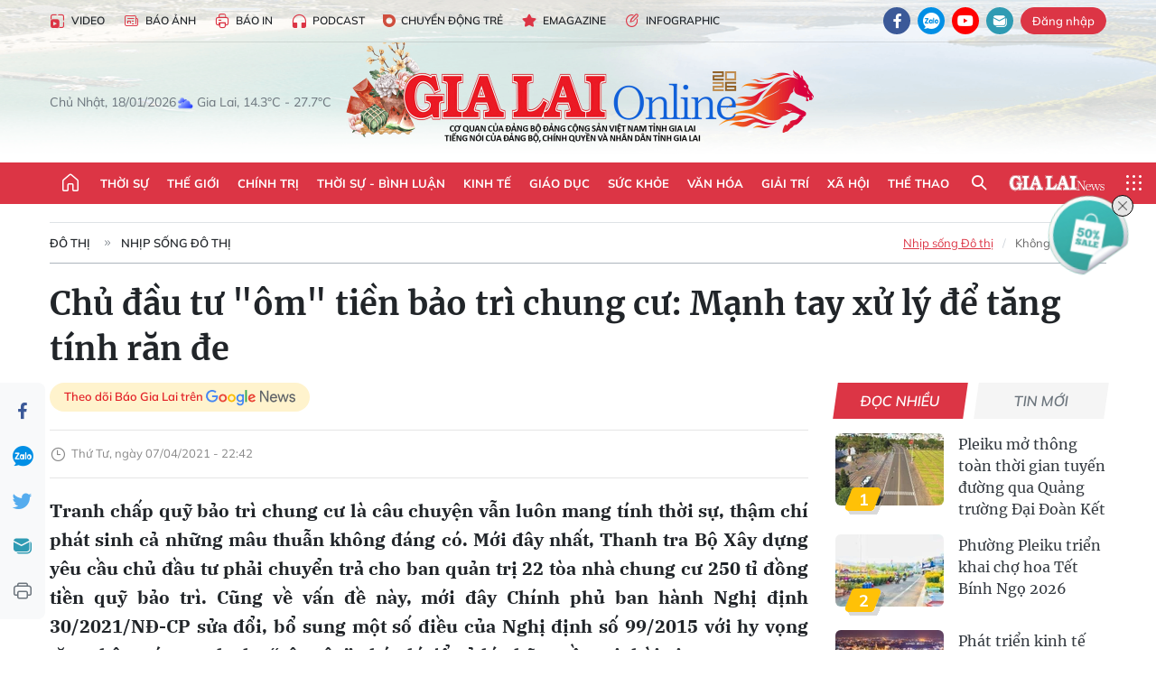

--- FILE ---
content_type: text/html;charset=utf-8
request_url: https://baogialai.com.vn/chu-dau-tu-om-tien-bao-tri-chung-cu-manh-tay-xu-ly-de-tang-tinh-ran-de-post2628.html
body_size: 38685
content:
<!DOCTYPE html> <html lang="vi"> <head> <title>Chủ đầu tư "ôm" tiền bảo trì chung cư: Mạnh tay xử lý để tăng tính răn đe | Báo Gia Lai điện tử</title> <meta name="description" content="Tranh chấp quỹ bảo trì chung cư là câu chuyện vẫn luôn mang tính thời sự, thậm chí phát sinh cả những mâu thuẫn không đáng có. Mới đây nhất, Thanh tra Bộ Xây dựng yêu cầu chủ đầu tư phải chuyển trả cho ban quản trị 22 tòa nhà chung cư 250 tỉ đồng tiền quỹ bảo trì. Cũng về vấn đề này, mới đây Chính phủ ban hành Nghị định 30/2021/NĐ-CP sửa đổi, bổ sung một số điều của Nghị định số 99/2015 với hy vọng tăng thêm sức mạnh cho “cây gậy“ pháp lý để xử lý những tồn tại thời gian qua."/> <meta name="keywords" content="chủ đầu tư,bảo trì chung cư,răn đe"/> <meta name="news_keywords" content="chủ đầu tư,bảo trì chung cư,răn đe"/> <meta http-equiv="Content-Type" content="text/html; charset=utf-8"/> <meta http-equiv="X-UA-Compatible" content="IE=edge"/> <meta http-equiv="refresh" content="1800"/> <meta name="revisit-after" content="1 days"/> <meta name="viewport" content="width=device-width, initial-scale=1"> <meta http-equiv="content-language" content="vi"/> <meta name="format-detection" content="telephone=no"/> <meta name="format-detection" content="address=no"/> <meta name="apple-mobile-web-app-capable" content="yes"> <meta name="apple-mobile-web-app-status-bar-style" content="black"> <meta name="apple-mobile-web-app-title" content="Báo Gia Lai điện tử"/> <meta name="referrer" content="no-referrer-when-downgrade"/> <link rel="shortcut icon" href="https://cdn.baogialai.com.vn/assets/web/styles/img/favicon_vi.ico" type="image/x-icon"/> <link rel="preconnect" href="https://cdn.baogialai.com.vn"/> <link rel="dns-prefetch" href="https://cdn.baogialai.com.vn"/> <link rel="dns-prefetch" href="//static.baogialai.com.vn"/> <link rel="dns-prefetch" href="//www.google-analytics.com"/> <link rel="dns-prefetch" href="//www.googletagmanager.com"/> <link rel="dns-prefetch" href="//stc.za.zaloapp.com"/> <link rel="dns-prefetch" href="//fonts.googleapis.com"/> <meta property="fb:pages" content="1879835095375968"/> <script> var cmsConfig = { domainDesktop: 'https://baogialai.com.vn', domainMobile: 'https://baogialai.com.vn', domainApi: 'https://api.baogialai.com.vn', domainStatic: 'https://cdn.baogialai.com.vn', domainLog: 'https://log.baogialai.com.vn', googleAnalytics: 'G-KM6CQHNG73', siteId: 0, pageType: 1, objectId: 2628, adsZone: 26, allowAds: true, adsLazy: true, antiAdblock: true, }; if (window.location.protocol !== 'https:' && window.location.hostname.indexOf('baogialai.com.vn') !== -1) { window.location = 'https://' + window.location.hostname + window.location.pathname + window.location.hash; } var USER_AGENT = window.navigator && (window.navigator.userAgent || window.navigator.vendor) || window.opera || "", IS_MOBILE = /Android|webOS|iPhone|iPod|BlackBerry|Windows Phone|IEMobile|Mobile Safari|Opera Mini/i.test(USER_AGENT); function setCookie(o, e, i) { var n = new Date; n.setTime(n.getTime() + 24 * i * 60 * 60 * 1e3); var t = "expires=" + n.toUTCString(); document.cookie = o + "=" + e + "; " + t + "; path=/" } function getCookie(o) { var e = document.cookie.indexOf(o + "="), i = e + o.length + 1; if (!e && o !== document.cookie.substring(0, o.length)) return null; if (-1 === e) return null; var n = document.cookie.indexOf(";", i); return -1 === n && (n = document.cookie.length), unescape(document.cookie.substring(i, n)) } function removeHash() { 0 < window.location.toString().indexOf("#") && window.history.pushState("", document.title, window.location.pathname) }; </script> <script> if (USER_AGENT && USER_AGENT.indexOf("facebot") <= 0 && USER_AGENT.indexOf("facebookexternalhit") <= 0) { var query = ''; var hash = ''; if (window.location.search) query = window.location.search; if (window.location.hash) hash = window.location.hash; var canonicalUrl = 'https://baogialai.com.vn/chu-dau-tu-om-tien-bao-tri-chung-cu-manh-tay-xu-ly-de-tang-tinh-ran-de-post2628.html' + query + hash ; var curUrl = decodeURIComponent(window.location.href); if (!location.port && canonicalUrl.startsWith("http") && curUrl != canonicalUrl) { window.location.replace(canonicalUrl); } } </script> <meta name="author" content="Báo Gia Lai điện tử"/> <meta name="copyright" content="Copyright © 2026 by Báo Gia Lai điện tử"/> <meta name="RATING" content="GENERAL"/> <meta name="GENERATOR" content="Báo Gia Lai điện tử"/> <meta content="Báo Gia Lai điện tử" itemprop="sourceOrganization" name="source"/> <meta content="news" itemprop="genre" name="medium"/> <meta name="robots" content="noarchive, max-image-preview:large, index, follow"/> <meta name="GOOGLEBOT" content="noarchive, max-image-preview:large, index, follow"/> <link rel="canonical" href="https://baogialai.com.vn/chu-dau-tu-om-tien-bao-tri-chung-cu-manh-tay-xu-ly-de-tang-tinh-ran-de-post2628.html"/> <meta property="og:site_name" content="Báo Gia Lai điện tử"/> <meta property="og:rich_attachment" content="true"/> <meta property="og:type" content="article"/> <meta property="og:url" content="https://baogialai.com.vn/chu-dau-tu-om-tien-bao-tri-chung-cu-manh-tay-xu-ly-de-tang-tinh-ran-de-post2628.html"/> <meta property="og:image" content="https://cdn.baogialai.com.vn/images/a95dd877509f86a1e987f3f156033689c79ac5d022e1e08cd5436cae85b8532d475d608ffe24e77667587a2c9eb94e4bb67ee56e4e071a8ca7df97ca9352981fc8646daa7a06ebc2da5433c1a3b8c9fe/images3020447_7_4__1_.jpg.webp"/> <meta property="og:title" content="Chủ đầu tư &#34;ôm&#34; tiền bảo trì chung cư: Mạnh tay xử lý để tăng tính răn đe"/> <meta property="og:description" content="Tranh chấp quỹ bảo trì chung cư là câu chuyện vẫn luôn mang tính thời sự, thậm chí phát sinh cả những mâu thuẫn không đáng có. Mới đây nhất, Thanh tra Bộ Xây dựng yêu cầu chủ đầu tư phải chuyển trả cho ban quản trị 22 tòa nhà chung cư 250 tỉ đồng tiền quỹ bảo trì. Cũng về vấn đề này, mới đây Chính phủ ban hành Nghị định 30/2021/NĐ-CP sửa đổi, bổ sung một số điều của Nghị định số 99/2015 với hy vọng tăng thêm sức mạnh cho “cây gậy“ pháp lý để xử lý những tồn tại thời gian qua."/> <meta name="twitter:card" value="summary"/> <meta name="twitter:url" content="https://baogialai.com.vn/chu-dau-tu-om-tien-bao-tri-chung-cu-manh-tay-xu-ly-de-tang-tinh-ran-de-post2628.html"/> <meta name="twitter:title" content="Chủ đầu tư &#34;ôm&#34; tiền bảo trì chung cư: Mạnh tay xử lý để tăng tính răn đe"/> <meta name="twitter:description" content="Tranh chấp quỹ bảo trì chung cư là câu chuyện vẫn luôn mang tính thời sự, thậm chí phát sinh cả những mâu thuẫn không đáng có. Mới đây nhất, Thanh tra Bộ Xây dựng yêu cầu chủ đầu tư phải chuyển trả cho ban quản trị 22 tòa nhà chung cư 250 tỉ đồng tiền quỹ bảo trì. Cũng về vấn đề này, mới đây Chính phủ ban hành Nghị định 30/2021/NĐ-CP sửa đổi, bổ sung một số điều của Nghị định số 99/2015 với hy vọng tăng thêm sức mạnh cho “cây gậy“ pháp lý để xử lý những tồn tại thời gian qua."/> <meta name="twitter:image" content="https://cdn.baogialai.com.vn/images/a95dd877509f86a1e987f3f156033689c79ac5d022e1e08cd5436cae85b8532d475d608ffe24e77667587a2c9eb94e4bb67ee56e4e071a8ca7df97ca9352981fc8646daa7a06ebc2da5433c1a3b8c9fe/images3020447_7_4__1_.jpg.webp"/> <meta name="twitter:site" content="@Báo Gia Lai điện tử"/> <meta name="twitter:creator" content="@Báo Gia Lai điện tử"/> <meta property="article:publisher" content="https://www.facebook.com/baogialai.net/"/> <meta property="article:tag" content="chủ đầu tư,bảo trì chung cư,răn đe"/> <meta property="article:section" content="Nhịp sống Đô thị,Môi trường"/> <meta property="article:published_time" content="2021-04-08T05:42:00+0700"/> <meta property="article:modified_time" content="2023-01-11T15:37:30+0700"/> <link rel="amphtml" href="https://baogialai.com.vn/chu-dau-tu-om-tien-bao-tri-chung-cu-manh-tay-xu-ly-de-tang-tinh-ran-de-post2628.amp"/> <script type="application/ld+json"> { "@context": "http://schema.org", "@type": "Organization", "name": "Báo Gia Lai điện tử", "url": "https://baogialai.com.vn", "logo": "https://cdn.baogialai.com.vn/assets/web/styles/img/logo.png", "foundingDate": "1947", "founders": [ { "@type": "Person", "name": "CƠ QUAN CỦA ĐẢNG BỘ ĐẢNG CỘNG SẢN VIỆT NAM TỈNH GIA LAI" } ], "address": [ { "@type": "PostalAddress", "streetAddress": "02 A Hoàng Văn Thụ, TP. Pleiku, tỉnh Gia Lai", "addressLocality": "Gia Lai City", "addressRegion": "Northeast", "postalCode": "600000", "addressCountry": "VNM" } ], "contactPoint": [ { "@type": "ContactPoint", "telephone": "+84-269-3824-123", "contactType": "customer service" } ], "sameAs": [ "https://www.facebook.com/baogialai.net" ] } </script> <script type="application/ld+json"> { "@context" : "https://schema.org", "@type" : "WebSite", "name": "Báo Gia Lai điện tử", "url": "https://baogialai.com.vn", "alternateName" : "Báo và phát thanh, truyền hình Gia Lai, CƠ QUAN CỦA ĐẢNG BỘ ĐẢNG CỘNG SẢN VIỆT NAM TỈNH GIA LAI", "potentialAction": { "@type": "SearchAction", "target": { "@type": "EntryPoint", "urlTemplate": "https://baogialai.com.vn/search/?q={search_term_string}" }, "query-input": "required name=search_term_string" } } </script> <script type="application/ld+json"> { "@context":"http://schema.org", "@type":"BreadcrumbList", "itemListElement":[ { "@type":"ListItem", "position":1, "item":{ "@id":"https://baogialai.com.vn/do-thi/nhip-song-do-thi-2022/", "name":"Nhịp sống Đô thị" } } ] } </script> <script type="application/ld+json"> { "@context": "http://schema.org", "@type": "NewsArticle", "mainEntityOfPage":{ "@type":"WebPage", "@id":"https://baogialai.com.vn/chu-dau-tu-om-tien-bao-tri-chung-cu-manh-tay-xu-ly-de-tang-tinh-ran-de-post2628.html" }, "headline": "Chủ đầu tư &quot;ôm&quot; tiền bảo trì chung cư: Mạnh tay xử lý để tăng tính răn đe", "description": "Tranh chấp quỹ bảo trì chung cư là câu chuyện vẫn luôn mang tính thời sự, thậm chí phát sinh cả những mâu thuẫn không đáng có. Mới đây nhất, Thanh tra Bộ Xây dựng yêu cầu chủ đầu tư phải chuyển trả cho ban quản trị 22 tòa nhà chung cư 250 tỉ đồng tiền quỹ bảo trì. Cũng về vấn đề này, mới đây Chính phủ ban hành Nghị định 30/2021/NĐ-CP sửa đổi, bổ sung một số điều của Nghị định số 99/2015 với hy vọng tăng thêm sức mạnh cho “cây gậy“ pháp lý để xử lý những tồn tại thời gian qua.", "image": { "@type": "ImageObject", "url": "https://cdn.baogialai.com.vn/images/a95dd877509f86a1e987f3f156033689c79ac5d022e1e08cd5436cae85b8532d475d608ffe24e77667587a2c9eb94e4bb67ee56e4e071a8ca7df97ca9352981fc8646daa7a06ebc2da5433c1a3b8c9fe/images3020447_7_4__1_.jpg.webp", "width" : 1200, "height" : 675 }, "datePublished": "2021-04-08T05:42:00+0700", "dateModified": "2023-01-11T15:37:30+0700", "author": { "@type": "Person", "name": "" }, "publisher": { "@type": "Organization", "name": "Báo Gia Lai điện tử", "logo": { "@type": "ImageObject", "url": "https://cdn.baogialai.com.vn/assets/web/styles/img/logo.png" } } } </script> <link rel="preload" href="https://cdn.baogialai.com.vn/assets/web/styles/css/main.min-1.0.56.css" as="style"> <link rel="preload" href="https://cdn.baogialai.com.vn/assets/web/js/main.min-1.0.44.js" as="script"> <link rel="preload" href="https://cdn.baogialai.com.vn/assets/web/js/detail.min-1.0.23.js" as="script"> <link rel="preload" href="https://common.mcms.one/assets/styles/css/baogialai-1.0.2.css" as="style"> <link rel="stylesheet" href="https://common.mcms.one/assets/styles/css/baogialai-1.0.2.css"> <link id="cms-style" rel="stylesheet" href="https://cdn.baogialai.com.vn/assets/web/styles/css/main.min-1.0.56.css"> <style>.zl-likeshare{display:none}</style> <script type="text/javascript"> var _metaOgUrl = 'https://baogialai.com.vn/chu-dau-tu-om-tien-bao-tri-chung-cu-manh-tay-xu-ly-de-tang-tinh-ran-de-post2628.html'; var page_title = document.title; var tracked_url = window.location.pathname + window.location.search + window.location.hash; var cate_path = 'do-thi/nhip-song-do-thi-2022'; if (cate_path.length > 0) { tracked_url = "/" + cate_path + tracked_url; } </script> <script async="" src="https://www.googletagmanager.com/gtag/js?id=G-KM6CQHNG73"></script> <script> window.dataLayer = window.dataLayer || []; function gtag() { dataLayer.push(arguments); } gtag('js', new Date()); gtag('config', 'G-KM6CQHNG73', {page_path: tracked_url}); </script> <script>window.dataLayer = window.dataLayer || []; dataLayer.push({'pageCategory': '/do\-thi\/nhip\-song\-do\-thi\-2022'});</script> <script> window.dataLayer = window.dataLayer || []; dataLayer.push({ 'event': 'Pageview', 'articleId': '2628', 'articleTitle': 'Chủ đầu tư "ôm" tiền bảo trì chung cư: Mạnh tay xử lý để tăng tính răn đe', 'articleCategory': 'Nhịp sống Đô thị,Môi trường', 'articleAlowAds': true, 'articleType': 'normal', 'articleTags': 'chủ đầu tư,bảo trì chung cư,răn đe', 'articlePublishDate': '2021-04-08T05:42:00+0700', 'articleThumbnail': 'https://cdn.baogialai.com.vn/images/a95dd877509f86a1e987f3f156033689c79ac5d022e1e08cd5436cae85b8532d475d608ffe24e77667587a2c9eb94e4bb67ee56e4e071a8ca7df97ca9352981fc8646daa7a06ebc2da5433c1a3b8c9fe/images3020447_7_4__1_.jpg.webp', 'articleShortUrl': 'https://baogialai.com.vn/chu-dau-tu-om-tien-bao-tri-chung-cu-manh-tay-xu-ly-de-tang-tinh-ran-de-post2628.html', 'articleFullUrl': 'https://baogialai.com.vn/chu-dau-tu-om-tien-bao-tri-chung-cu-manh-tay-xu-ly-de-tang-tinh-ran-de-post2628.html', }); </script> <script type='text/javascript'> gtag('event', 'article_page', { 'articleId': '2628', 'articleTitle': 'Chủ đầu tư "ôm" tiền bảo trì chung cư: Mạnh tay xử lý để tăng tính răn đe', 'articleCategory': 'Nhịp sống Đô thị,Môi trường', 'articleAlowAds': true, 'articleType': 'normal', 'articleTags': 'chủ đầu tư,bảo trì chung cư,răn đe', 'articlePublishDate': '2021-04-08T05:42:00+0700', 'articleThumbnail': 'https://cdn.baogialai.com.vn/images/a95dd877509f86a1e987f3f156033689c79ac5d022e1e08cd5436cae85b8532d475d608ffe24e77667587a2c9eb94e4bb67ee56e4e071a8ca7df97ca9352981fc8646daa7a06ebc2da5433c1a3b8c9fe/images3020447_7_4__1_.jpg.webp', 'articleShortUrl': 'https://baogialai.com.vn/chu-dau-tu-om-tien-bao-tri-chung-cu-manh-tay-xu-ly-de-tang-tinh-ran-de-post2628.html', 'articleFullUrl': 'https://baogialai.com.vn/chu-dau-tu-om-tien-bao-tri-chung-cu-manh-tay-xu-ly-de-tang-tinh-ran-de-post2628.html', }); </script> <script type="text/javascript"> var videoAds = 'https://sspapi.admicro.vn/ssp_request/video?u=baogialai.com.vn%2F[URL_PATH]&z=2033613&p=1&w=650&h=300&l=-1&loc=-1&tags=1,2,3,4,5&adstype=2&vtype=1&bannerlimit=5&bannerid=-1'</script> <script async type="application/javascript" src="https://news.google.com/swg/js/v1/swg-basic.js"></script>
<script> (self.SWG_BASIC = self.SWG_BASIC || []).push( basicSubscriptions => { basicSubscriptions.init({ type: "NewsArticle", isPartOfType: ["Product"], isPartOfProductId: "CAowjfbLCw:openaccess", clientOptions: { theme: "light", lang: "vi" }, }); });
</script>
<script>(function(w,d,s,l,i){w[l]=w[l]||[];w[l].push({'gtm.start':
new Date().getTime(),event:'gtm.js'});var f=d.getElementsByTagName(s)[0],
j=d.createElement(s),dl=l!='dataLayer'?'&l='+l:'';j.async=true;j.src=
'https://www.googletagmanager.com/gtm.js?id='+i+dl;f.parentNode.insertBefore(j,f);
})(window,document,'script','dataLayer','GTM-TB9TXDXN');</script>
<script async src="https://static.amcdn.vn/tka/cdn.js" type="text/javascript"></script>
<script> var arfAsync = arfAsync || [];
</script>
<script id="arf-core-js" onerror="window.arferrorload=true;" src="//media1.admicro.vn/cms/Arf.min.js" async></script> <script async src="https://sp.zalo.me/plugins/sdk.js"></script> </head> <body class="normal"> <header class="site-header"> <div class="hdr-topbar"> <div class="container"> <div class="hdr-tool"> <a href="/media/" class="hdr-link" title="Video" target="_blank"><i class="ic-type-video"></i>Video</a> <a href="/bao-anh/" class="hdr-link" title="Báo Ảnh"><i class="ic-news"></i>Báo Ảnh</a> <a href="/bao-in/" class="hdr-link"><i class="ic-p-magazine"></i>Báo in</a> <a href="/podcast/" class="hdr-link" title="Podcast"><i class="ic-type-headphones"></i>Podcast</a> <a href="/chuyen-dong-tre/" class="hdr-link" title="Chuyển động trẻ" target="_blank"><i class="ic-cdt"></i>Chuyển động trẻ</a> <a href="/multimedia/emagazine/" class="hdr-link" title="Emagazine"><i class="ic-star"></i>Emagazine</a> <a href="/multimedia/infographics/" class="hdr-link" title="Infographic"><i class="ic-status"></i>Infographic</a> </div> <div class="hdr-social"> <a href="https://www.facebook.com/baogialai.net" class="fb" target="_blank" title="Quan tâm báo Gia Lai trên facebook"><i class="ic-facebook"></i></a> <a href="https://zalo.me/2001351235895213476" class="zl" target="_blank" title="Quan tâm báo Gia Lai trên zalo"><i class="ic-zalo"></i></a> <a href="https://www.youtube.com/channel/UCDJdbERJb4Tk72cgn3mRwtQ" class="yt" target="_blank" title="Quan tâm báo Gia Lai trên Youtube"><i class="ic-youtube"></i></a> <a href="mailto:glo@baogialai.com.vn" class="ml" target="_blank" title="Gửi email tới báo Gia Lai"><i class="ic-mail"></i></a> <div class="wrap-user user-profile"></div> </div> </div> </div> <div class="center container"> <div class="wrap"> <div class="time" id="fulltime"></div> <div class="weather" id="weather-box"></div> </div> <div class="hdr-logo"> <div class="logo"> <a href="https://baogialai.com.vn" title="Báo Gia Lai điện tử">Báo Gia Lai điện tử</a> </div> </div> </div> <nav class="navigation"> <ul class="container menu-wrap"> <li class="main home"> <a href="/" class="menu-heading" title="Trang chủ"><i class="ic-home"></i></a> </li> <li class="main"> <a class="menu-heading" href="https://baogialai.com.vn/thoi-su-su-kien/" title="Thời sự">Thời sự</a> </li> <li class="main"> <a class="menu-heading" href="https://baogialai.com.vn/thoi-su-quoc-te/" title="Thế giới">Thế giới</a> </li> <li class="main"> <a class="menu-heading" href="https://baogialai.com.vn/chinh-tri/" title="Chính trị">Chính trị</a> <div class="submenu"> <a href="https://baogialai.com.vn/chinh-tri/nhan-su/" title="Nhân sự">Nhân sự</a> <a href="https://baogialai.com.vn/chinh-tri/quoc-phong-an-ninh/" title="Quốc phòng - An ninh">Quốc phòng - An ninh</a> <a href="https://baogialai.com.vn/chinh-tri/tin-tuc/" title="Tin tức">Tin tức</a> <a href="https://baogialai.com.vn/chinh-tri/bao-ve-nen-tang-tu-tuong-cua-dang/" title="Bảo vệ nền tảng tư tưởng của Đảng">Bảo vệ nền tảng tư tưởng của Đảng</a> </div> </li> <li class="main"> <a class="menu-heading" href="https://baogialai.com.vn/thoi-su-binh-luan/" title="Thời sự - Bình luận">Thời sự - Bình luận</a> </li> <li class="main"> <a class="menu-heading" href="https://baogialai.com.vn/kinh-te/" title="Kinh tế">Kinh tế</a> <div class="submenu"> <a href="https://baogialai.com.vn/kinh-te/doanh-nghiep/" title="Doanh nghiệp">Doanh nghiệp</a> <a href="https://baogialai.com.vn/xe-may-xe-o-to/" title="Xe máy - Ô tô">Xe máy - Ô tô</a> <a href="https://baogialai.com.vn/thi-truong-vang/" title="Thị trường vàng">Thị trường vàng</a> <a href="https://baogialai.com.vn/kinh-te/nong-nghiep/" title="Nông-lâm-ngư nghiệp">Nông-lâm-ngư nghiệp</a> <a href="https://baogialai.com.vn/kinh-te/tai-chinh/" title="Tài chính">Tài chính</a> <a href="https://baogialai.com.vn/kinh-te/hang-hoa-tieu-dung/" title="Hàng hóa - Tiêu dùng">Hàng hóa - Tiêu dùng</a> </div> </li> <li class="main"> <a class="menu-heading" href="https://baogialai.com.vn/giao-duc/" title="Giáo dục">Giáo dục</a> <div class="submenu"> <a href="https://baogialai.com.vn/giao-duc/chuyen-truong-chuyen-lop/" title="Chuyện trường, chuyện lớp">Chuyện trường, chuyện lớp</a> <a href="https://baogialai.com.vn/giao-duc/tuyen-sinh/" title="Tuyển sinh">Tuyển sinh</a> <a href="https://baogialai.com.vn/giao-duc/tin-tuc/" title="Tin tức">Tin tức</a> </div> </li> <li class="main"> <a class="menu-heading" href="https://baogialai.com.vn/suc-khoe/" title="Sức khỏe">Sức khỏe</a> <div class="submenu"> <a href="https://baogialai.com.vn/suc-khoe/dinh-duong/" title="Dinh dưỡng">Dinh dưỡng</a> <a href="https://baogialai.com.vn/suc-khoe/lam-dep/" title="Làm đẹp">Làm đẹp</a> <a href="https://baogialai.com.vn/suc-khoe/tin-tuc/" title="Tin tức">Tin tức</a> <a href="https://baogialai.com.vn/suc-khoe/y-duoc-co-truyen/" title="Y dược cổ truyền">Y dược cổ truyền</a> </div> </li> <li class="main"> <a class="menu-heading" href="https://baogialai.com.vn/van-hoa/" title="Văn hóa">Văn hóa</a> <div class="submenu"> <a href="https://baogialai.com.vn/van-hoa/co-hoc-tinh-hoa/" title="Cổ học tinh hoa">Cổ học tinh hoa</a> <a href="https://baogialai.com.vn/van-hoa/van-hoc-nghe-thuat/" title="Văn học - Nghệ thuật">Văn học - Nghệ thuật</a> <a href="https://baogialai.com.vn/van-hoa/qua-tang-tam-hon-2022/" title="Quà tặng tâm hồn">Quà tặng tâm hồn</a> </div> </li> <li class="main"> <a class="menu-heading" href="https://baogialai.com.vn/giai-tri/" title="Giải trí">Giải trí</a> <div class="submenu"> <a href="https://baogialai.com.vn/giai-tri/am-nhac-dien-anh/" title="Âm nhạc - Điện ảnh">Âm nhạc - Điện ảnh</a> <a href="https://baogialai.com.vn/giai-tri/the-gioi-nghe-si/" title="Thế giới nghệ sĩ">Thế giới nghệ sĩ</a> <a href="https://baogialai.com.vn/giai-tri/thoi-trang/" title="Thời trang">Thời trang</a> </div> </li> <li class="main"> <a class="menu-heading" href="https://baogialai.com.vn/doi-song/" title="Xã hội">Xã hội</a> <div class="submenu"> <a href="https://baogialai.com.vn/doi-song/dan-sinh/" title="Đời sống">Đời sống</a> <a href="https://baogialai.com.vn/doi-song/gia-dinh/" title="Gia đình">Gia đình</a> <a href="https://baogialai.com.vn/doi-song/lao-dong-viec-lam/" title="Lao động - Việc làm">Lao động - Việc làm</a> <a href="https://baogialai.com.vn/tu-thien/" title="Từ thiện">Từ thiện</a> <a href="https://baogialai.com.vn/xoa-nha-tam-nha-dot-nat/" title="Xóa nhà tạm, nhà dột nát">Xóa nhà tạm, nhà dột nát</a> </div> </li> <li class="main"> <a class="menu-heading" href="https://baogialai.com.vn/the-thao/" title="Thể thao">Thể thao</a> <div class="submenu"> <a href="https://baogialai.com.vn/the-thao/bong-da/" title="Bóng đá">Bóng đá</a> <a href="https://baogialai.com.vn/ma-ra-thon/" title="Marathon">Marathon</a> <a href="https://baogialai.com.vn/tennis-pickleball/" title="Tennis-Pickleball">Tennis-Pickleball</a> <a href="https://baogialai.com.vn/the-thao/trong-nuoc-2022/" title="Thể thao cộng đồng">Thể thao cộng đồng</a> </div> </li> <li class="main search"> <div class="search-btn"> <i class="ic-search"></i> </div> <div class="dropdown-menu"> <div class="search-form"> <input type="text" class="form-control txtsearch" placeholder="Tìm kiếm"> <button type="button" class="btn btn_search" aria-label="Tìm kiếm">Tìm kiếm</button> </div> </div> </li> <li class="main logo-news"><a href="https://en.baogialai.com.vn" title="Gia Lai News">Gia Lai News</a></li> <li class="main menu"> <div class="menu-btn"> <i class="ic-menu"></i> </div> <div class="dropdown-menu"> <div class="container mega-menu"> <div class="menu-col"> <a href="https://baogialai.com.vn/thoi-su-su-kien/" title="Thời sự">Thời sự</a> </div> <div class="menu-col"> <a href="https://baogialai.com.vn/thoi-su-quoc-te/" title="Thế giới">Thế giới</a> </div> <div class="menu-col"> <a href="https://baogialai.com.vn/chinh-tri/" title="Chính trị">Chính trị</a> <a href="https://baogialai.com.vn/chinh-tri/nhan-su/" title="Nhân sự">Nhân sự</a> <a href="https://baogialai.com.vn/chinh-tri/tin-tuc/" title="Tin tức">Tin tức</a> <a href="https://baogialai.com.vn/chinh-tri/bao-ve-nen-tang-tu-tuong-cua-dang/" title="Bảo vệ nền tảng tư tưởng của Đảng">Bảo vệ nền tảng tư tưởng của Đảng</a> <a href="https://baogialai.com.vn/chinh-tri/quoc-phong-an-ninh/" title="Quốc phòng - An ninh">Quốc phòng - An ninh</a> </div> <div class="menu-col"> <a href="https://baogialai.com.vn/thoi-su-binh-luan/" title="Thời sự - Bình luận">Thời sự - Bình luận</a> </div> <div class="menu-col"> <a href="https://baogialai.com.vn/kinh-te/" title="Kinh tế">Kinh tế</a> <a href="https://baogialai.com.vn/thi-truong-vang/" title="Thị trường vàng">Thị trường vàng</a> <a href="https://baogialai.com.vn/xe-may-xe-o-to/" title="Xe máy - Ô tô">Xe máy - Ô tô</a> <a href="https://baogialai.com.vn/kinh-te/doanh-nghiep/" title="Doanh nghiệp">Doanh nghiệp</a> <a href="https://baogialai.com.vn/kinh-te/nong-nghiep/" title="Nông-lâm-ngư nghiệp">Nông-lâm-ngư nghiệp</a> <a href="https://baogialai.com.vn/kinh-te/hang-hoa-tieu-dung/" title="Hàng hóa - Tiêu dùng">Hàng hóa - Tiêu dùng</a> <a href="https://baogialai.com.vn/kinh-te/tai-chinh/" title="Tài chính">Tài chính</a> </div> <div class="menu-col"> <a href="https://baogialai.com.vn/giao-duc/" title="Giáo dục">Giáo dục</a> <a href="https://baogialai.com.vn/giao-duc/tin-tuc/" title="Tin tức">Tin tức</a> <a href="https://baogialai.com.vn/giao-duc/tuyen-sinh/" title="Tuyển sinh">Tuyển sinh</a> <a href="https://baogialai.com.vn/giao-duc/chuyen-truong-chuyen-lop/" title="Chuyện trường, chuyện lớp">Chuyện trường, chuyện lớp</a> </div> <div class="menu-col"> <a href="https://baogialai.com.vn/suc-khoe/" title="Sức khỏe">Sức khỏe</a> <a href="https://baogialai.com.vn/suc-khoe/y-duoc-co-truyen/" title="Y dược cổ truyền">Y dược cổ truyền</a> <a href="https://baogialai.com.vn/suc-khoe/dinh-duong/" title="Dinh dưỡng">Dinh dưỡng</a> <a href="https://baogialai.com.vn/suc-khoe/lam-dep/" title="Làm đẹp">Làm đẹp</a> <a href="https://baogialai.com.vn/suc-khoe/tin-tuc/" title="Tin tức">Tin tức</a> </div> <div class="menu-col"> <a href="https://baogialai.com.vn/van-hoa/" title="Văn hóa">Văn hóa</a> <a href="https://baogialai.com.vn/van-hoa/van-hoc-nghe-thuat/" title="Văn học - Nghệ thuật">Văn học - Nghệ thuật</a> <a href="https://baogialai.com.vn/van-hoa/co-hoc-tinh-hoa/" title="Cổ học tinh hoa">Cổ học tinh hoa</a> <a href="https://baogialai.com.vn/van-hoa/qua-tang-tam-hon-2022/" title="Quà tặng tâm hồn">Quà tặng tâm hồn</a> </div> <div class="menu-col"> <a href="https://baogialai.com.vn/giai-tri/" title="Giải trí">Giải trí</a> <a href="https://baogialai.com.vn/giai-tri/the-gioi-nghe-si/" title="Thế giới nghệ sĩ">Thế giới nghệ sĩ</a> <a href="https://baogialai.com.vn/giai-tri/am-nhac-dien-anh/" title="Âm nhạc - Điện ảnh">Âm nhạc - Điện ảnh</a> <a href="https://baogialai.com.vn/giai-tri/thoi-trang/" title="Thời trang">Thời trang</a> </div> <div class="menu-col"> <a href="https://baogialai.com.vn/song-tre-song-dep/" title="Sống trẻ">Sống trẻ</a> <a href="https://baogialai.com.vn/song-tre-song-dep/hoat-dong-doan-hoi-doi/" title="Hoạt động Đoàn - Hội - Đội">Hoạt động Đoàn - Hội - Đội</a> <a href="https://baogialai.com.vn/song-tre-song-dep/the-gioi-tre/" title="Thế giới trẻ">Thế giới trẻ</a> </div> <div class="menu-col"> <a href="https://baogialai.com.vn/doi-song/" title="Xã hội">Xã hội</a> <a href="https://baogialai.com.vn/doi-song/dan-sinh/" title="Đời sống">Đời sống</a> <a href="https://baogialai.com.vn/doi-song/lao-dong-viec-lam/" title="Lao động - Việc làm">Lao động - Việc làm</a> <a href="https://baogialai.com.vn/doi-song/gia-dinh/" title="Gia đình">Gia đình</a> </div> <div class="menu-col"> <a href="https://baogialai.com.vn/the-thao/" title="Thể thao">Thể thao</a> <a href="https://baogialai.com.vn/tennis-pickleball/" title="Tennis-Pickleball">Tennis-Pickleball</a> <a href="https://baogialai.com.vn/ma-ra-thon/" title="Marathon">Marathon</a> <a href="https://baogialai.com.vn/the-thao/bong-da/" title="Bóng đá">Bóng đá</a> <a href="https://baogialai.com.vn/the-thao/trong-nuoc-2022/" title="Thể thao cộng đồng">Thể thao cộng đồng</a> </div> <div class="menu-col"> <a href="https://baogialai.com.vn/du-lich/" title="Du lịch">Du lịch</a> <a href="https://baogialai.com.vn/van-hoa/am-thuc/" title="Ẩm thực">Ẩm thực</a> <a href="https://baogialai.com.vn/du-lich/hanh-trang-lu-hanh/" title="Hành trang lữ hành">Hành trang lữ hành</a> <a href="https://baogialai.com.vn/du-lich/tin-tuc/" title="Tin tức">Tin tức</a> </div> <div class="menu-col"> <a href="https://baogialai.com.vn/phap-luat/" title="Pháp luật">Pháp luật</a> <a href="https://baogialai.com.vn/phap-luat/tin-tuc/" title="Tin tức">Tin tức</a> <a href="https://baogialai.com.vn/phap-luat/ky-su-phap-dinh/" title="Ký sự pháp đình">Ký sự pháp đình</a> <a href="https://baogialai.com.vn/phap-luat/goc-canh-bao-chong-tin-gia/" title="Góc cảnh báo / Chống tin giả">Góc cảnh báo / Chống tin giả</a> </div> <div class="menu-col"> <a href="https://baogialai.com.vn/do-thi/" title="Đô thị">Đô thị</a> <a href="https://baogialai.com.vn/do-thi/khong-gian-song-2022/" title="Không gian sống">Không gian sống</a> <a href="https://baogialai.com.vn/do-thi/nhip-song-do-thi-2022/" title="Nhịp sống Đô thị">Nhịp sống Đô thị</a> </div> <div class="menu-col"> <a href="https://baogialai.com.vn/ban-doc/" title="Tòa soạn-Bạn đọc">Tòa soạn-Bạn đọc</a> </div> <div class="menu-col"> <a href="https://baogialai.com.vn/phong-su-ky-su/" title="Phóng sự - Ký sự">Phóng sự - Ký sự</a> </div> <div class="menu-col"> <a href="https://baogialai.com.vn/khoa-hoc-cong-nghe/" title="Khoa học - Công nghệ">Khoa học - Công nghệ</a> <a href="https://baogialai.com.vn/khoa-hoc-cong-nghe/bi-an-khoa-hoc-2022/" title="Bí ẩn khoa học">Bí ẩn khoa học</a> <a href="https://baogialai.com.vn/khoa-hoc-cong-nghe/tin-tuc-cong-nghe-2022/" title="Tin tức công nghệ">Tin tức công nghệ</a> <a href="https://baogialai.com.vn/khoa-hoc-cong-nghe/xe-360-2022/" title="Xe 360">Xe 360</a> </div> <div class="menu-col"> <a href="https://baogialai.com.vn/multimedia/" title="Multimedia">Multimedia</a> <a href="https://baogialai.com.vn/multimedia/emagazine/" title="Emagazine">Emagazine</a> <a href="https://baogialai.com.vn/multimedia/infographics/" title="Infographics">Infographics</a> </div> <div class="menu-col"> <a href="https://baogialai.com.vn/podcast/" title="Podcast">Podcast</a> <a href="https://baogialai.com.vn/gia-lai-hom-nay/" title="Gia Lai ngày mới">Gia Lai ngày mới</a> <a href="https://baogialai.com.vn/chuyen-nguoi-gia-lai/" title="Chuyện Người Gia Lai">Chuyện Người Gia Lai</a> </div> <div class="menu-col"> <a href="https://baogialai.com.vn/media/" title="Video">Video</a> <a href="https://baogialai.com.vn/multimedia/video/gia-lai-48h/" title="24 giờ">24 giờ</a> <a href="https://baogialai.com.vn/ban-tin-the-gioi/" title="Bản tin Thế giới">Bản tin Thế giới</a> <a href="https://baogialai.com.vn/multimedia/video/tin-tuc/" title="Tin tức">Tin tức</a> <a href="https://baogialai.com.vn/multimedia/video/phong-su/" title="Phóng sự">Phóng sự</a> <a href="https://baogialai.com.vn/media/van-hoa-2022/" title="Văn hóa">Văn hóa</a> <a href="https://baogialai.com.vn/media/the-thao-2022/" title="Thể thao">Thể thao</a> </div> <div class="menu-col"> <a href="https://baogialai.com.vn/thoi-tiet/" title="Thời tiết">Thời tiết</a> <a href="https://baogialai.com.vn/thoi-tiet/thoi-tiet-hom-nay/" title="Thời tiết hôm nay">Thời tiết hôm nay</a> <a href="https://baogialai.com.vn/thoi-tiet/canh-bao-thien-tai/" title="Cảnh báo thiên tai">Cảnh báo thiên tai</a> </div> <div class="menu-col"> <a href="https://baogialai.com.vn/thong-tin-quang-cao/" title="Thông tin quảng cáo">Thông tin quảng cáo</a> </div> <div class="menu-col"> <a href="https://baogialai.com.vn/diem-den-gia-lai-2022/" title="Điểm đến Gia Lai">Điểm đến Gia Lai</a> </div> <div class="menu-col"> <a href="https://baogialai.com.vn/bao-anh/" title="Báo Ảnh">Báo Ảnh</a> </div> </div> </div> </li> </ul> </nav> </header> <div class="site-body"> <div class="container"> <div class="direction"> <h2 class="main"> <a href="https://baogialai.com.vn/do-thi/" title="Đô thị">Đô thị</a> </h2> <h2 class="main"> <a href="https://baogialai.com.vn/do-thi/nhip-song-do-thi-2022/" title="Nhịp sống Đô thị" class="active">Nhịp sống Đô thị</a> </h2> <div class="sub"> <a class="active" href="https://baogialai.com.vn/do-thi/nhip-song-do-thi-2022/" title="Nhịp sống Đô thị">Nhịp sống Đô thị</a> <a class="" href="https://baogialai.com.vn/do-thi/khong-gian-song-2022/" title="Không gian sống">Không gian sống</a> </div> </div> <div class="article"> <h1 class="article__title cms-title "> Chủ đầu tư "ôm" tiền bảo trì chung cư: Mạnh tay xử lý để tăng tính răn đe </h1> <div class="social-bar"> <div class="social"> <a href="javascript:void(0);" class="social-item fb" data-href="https://baogialai.com.vn/chu-dau-tu-om-tien-bao-tri-chung-cu-manh-tay-xu-ly-de-tang-tinh-ran-de-post2628.html" data-title="Chủ đầu tư &#34;ôm&#34; tiền bảo trì chung cư: Mạnh tay xử lý để tăng tính răn đe" data-rel="facebook" title="Chia sẻ qua Facebook"><i class="ic-facebook"></i></a> <a href="javascript:void(0);" class="social-item zl zalo-share-button" data-href="https://baogialai.com.vn/chu-dau-tu-om-tien-bao-tri-chung-cu-manh-tay-xu-ly-de-tang-tinh-ran-de-post2628.html" data-oaid="2001351235895213476" data-layout="2" data-color="blue" data-customize="true" title="Chia sẻ qua Zalo"><i class="ic-zalo"></i></a> <a href="javascript:void(0);" class="social-item tt" data-href="https://baogialai.com.vn/chu-dau-tu-om-tien-bao-tri-chung-cu-manh-tay-xu-ly-de-tang-tinh-ran-de-post2628.html" data-title="Chủ đầu tư &#34;ôm&#34; tiền bảo trì chung cư: Mạnh tay xử lý để tăng tính răn đe" data-rel="twitter" title="Chia sẻ qua Twitter"><i class="ic-twitter"></i></a> <a href="javascript:void(0);" class="social-item ml" href="mailto:?subject=Tin đáng đọc từ Báo Gia Lai&body=https://baogialai.com.vn/chu-dau-tu-om-tien-bao-tri-chung-cu-manh-tay-xu-ly-de-tang-tinh-ran-de-post2628.html"><i class="ic-mail"></i></a> <a href="javascript:void(0);" class="social-item pr sendprint" title="In bài viết"><i class="ic-print"></i></a> </div> </div> <div class="l-content content-col"> <div class="article__header"> <a class="gg-news" href="https://news.google.com/publications/CAAqBwgKMI32ywswvZHjAw" target="_blank" title="Google News"> <span>Theo dõi Báo Gia Lai trên</span> <img src="https://cdn.baogialai.com.vn/assets/web/styles/img/gg-news.png" alt="Google News">
</a> <div class="article__meta"> <time class="time" datetime="2021-04-08T05:42:00+0700"><i class="ic-clock"></i><span data-time="1617835320" data-format="long" data-gmt="true">08/04/2021 05:42</span></time> <meta class="cms-date" itemprop="datePublished" content="2021-04-08T05:42:00+0700"> </div> </div> <div class="article__body zce-content-body cms-body" itemprop="articleBody"> <style>.t1 { text-align: justify; } .t3 { text-align: right; } .t2 { width: 600px; height: 400px; }</style>
<div class="t1"> <strong>Tranh chấp quỹ bảo trì chung cư là câu chuyện vẫn luôn mang tính thời sự, thậm chí phát sinh cả những mâu thuẫn không đáng có. Mới đây nhất, Thanh tra Bộ Xây dựng yêu cầu chủ đầu tư phải chuyển trả cho ban quản trị 22 tòa nhà chung cư 250 tỉ đồng tiền quỹ bảo trì. Cũng về vấn đề này, mới đây Chính phủ ban hành Nghị định 30/2021/NĐ-CP sửa đổi, bổ sung một số điều của Nghị định số 99/2015 với hy vọng tăng thêm sức mạnh cho “cây gậy” pháp lý để xử lý những tồn tại thời gian qua.</strong>
</div>
<div class="t1"> <table class="rl center"> <tbody> <tr> <td> <ul> <li><a href="/channel/12360/202104/thu-tuong-giao-ubnd-tinh-quang-tri-lap-bao-cao-ve-san-bay-quang-tri-5730726/" rel="nofollow" target="_blank">Thủ tướng giao UBND tỉnh Quảng Trị lập báo cáo về sân bay Quảng Trị</a></li> <li><a href="/channel/12360/202104/quang-ngai-lap-ban-chi-dao-de-go-kho-cho-cac-du-an-bat-dong-san-5730707/" rel="nofollow" target="_blank">Quảng Ngãi: Lập Ban Chỉ đạo để gỡ khó cho các dự án bất động sản</a></li> </ul></td> </tr> </tbody> </table>
</div>
<div class="t1"> <br> <table align="center" class="image center" width="600"> <tbody> <tr> <td><img alt="Một chung cư tại Hà Nội " cao="" i="" n="" n.="" nh:="" o="" p="" src="[data-uri]" tranh="" class="lazyload t2 cms-photo" data-large-src="https://cdn.baogialai.com.vn/images/a23ae70c477e47f6611ff4b01803e811d32983843c1bda82371c7446cc27f81da0c536328add121ea89e364ac09fd69c04a7a1ac4032309ea5daea4f167e3469/images3020447_7_4__1_.jpg" data-src="https://cdn.baogialai.com.vn/images/a7e8807136154960810ddb22e36715963451f122f2e09fd652048dc033a472682e6ee9d0cf92e3fafced73a01c46190cfe59f6987c5433a35ab598f78abd5114/images3020447_7_4__1_.jpg" title="Một chung cư tại Hà Nội &quot;ôm&quot; tiền quỹ bảo trì dẫn đến tranh chấp với cư dân. Ảnh: Cao Nguyên"></td> </tr> <tr> <td class="image_desc">Một chung cư tại Hà Nội "ôm" tiền quỹ bảo trì dẫn đến tranh chấp với cư dân. Ảnh: Cao Nguyên</td> </tr> </tbody> </table>
</div>
<div class="t1"> <strong>Phải trả lại cho cư dân 250 tỉ đồng quỹ bảo trì</strong>
</div>
<div class="t1"> Thanh tra Bộ Xây dựng vừa ban hành 15 kết luận thanh tra liên quan tới công tác quản lý, sử dụng kinh phí bảo trì chung cư tại 22 dự án nhà ở chung cư trên địa bàn Hà Nội. Qua đó, Thanh tra bộ này yêu cầu chủ đầu tư phải chuyển trả cho ban quản trị 22 tòa nhà chung cư 250 tỉ đồng tiền quỹ bảo trì để quản lý và sử dụng theo đúng quy định pháp luật về nhà ở.
</div>
<div class="t1"> Trong quá trình thanh tra, Thanh tra Bộ Xây dựng đã phát hiện nhiều chủ dự án, ban quản trị tòa nhà vi phạm, thiếu sót, tồn tại trong công tác quản lý, sử dụng kinh phí bảo trì phần sở hữu chung nhà chung cư.
</div>
<div class="t1"> Đến thời điểm thanh tra, nhiều chủ dự án vẫn quản lý kinh phí bảo trì các tòa nhà, gửi không kỳ hạn tại ngân hàng để thu lãi suất. Có chủ đầu tư chậm bàn giao quỹ bảo trì chung cư, bàn giao không đầy đủ kinh phí bảo trì chung cư. Tại nhiều khu nhà ở chung cư, chủ đầu tư và ban quản trị không thống nhất được việc phân chia diện tích chung - riêng, diện tích chủ đầu tư được giữ lại, dẫn đến không quyết toán được, chậm bàn giao kinh phí bảo trì từ 1 - 3 năm.
</div>
<div class="sda_middle"> <div id="sdaWeb_SdaArticleMiddle" class="rennab fyi" data-platform="1" data-position="Web_SdaArticleMiddle"> </div>
</div>
<div class="t1"> Cụ thể tại các chung cư: Riverside Garden (số 349 Vũ Tông Phan, Khương Đình, Thanh Xuân) chủ đầu tư là Liên danh Công ty CP Sản xuất kinh doanh và xuất nhập khẩu Prosimex và Công ty CP Đầu tư thiết kế và xây dựng Việt Nam (nay là Công ty CP Tập đoàn Videc); Chung cư hỗn hợp Hateco Hoàng Mai chủ đầu tư Công ty CP Hateco Hà Nội...
</div>
<div class="t1"> Theo kết luận thanh tra, chủ đầu tư CapitaLand - Hoàng Thành (tại Mộ Lao, quận Hà Đông) và ban quản trị tòa nhà CT09 đã vi phạm nhiều quy định liên quan tới phí bảo trì nhà chung cư, khiến các cư dân bức xúc.
</div>
<div class="t1"> Thanh tra Bộ Xây dựng cũng chỉ ra nhiều vi phạm của chủ đầu tư dự án toà nhà F,G,H,K,L thuộc tổ hợp chung cư cao tầng khu hỗn hợp nhà ở HH02 (KĐT Dương Nội, quận Hà Đông) như: chậm mở tài khoản kinh phí bảo trì, chưa thành lập Ban quản trị theo quy định, ngăn chia tầng kỹ thuật thành phòng làm việc…
</div>
<div class="t1"> Các nhà chung cư được thanh tra cũng chưa quyết toán kinh phí bảo trì các tòa nhà chung cư. Nguyên nhân do chủ dự án chưa nhận thức pháp luật, chủ dự án và ban quản trị tòa nhà chưa tìm được tiếng nói chung để đi đến thống nhất, phân chia diện tích chung - riêng, diện tích chủ đầu tư được giữ lại.
</div>
<div class="t1"> Thanh tra Bộ Xây dựng đã yêu cầu chủ dự án 22 tòa nhà chung cư chuyển trả cho ban quản trị tòa nhà chung cư 250 tỉ đồng tiền quỹ bảo trì.
</div>
<div class="t1"> Bên cạnh đó, Thanh tra Bộ Xây dựng cũng ra quyết định xử phạt vi phạm hành chính 7 chủ đầu tư với số tiền 820 triệu đồng, buộc áp dụng các biện pháp khắc phục hậu quả, tháo dỡ ngay phần lấn chiếm không gian sử dụng chung các tòa nhà chung cư.
</div>
<div class="t1"> <strong>Thêm “gậy” pháp lý để xử</strong>
</div>
<div class="sda_middle"> <div id="sdaWeb_SdaArticleMiddle1" class="rennab fyi" data-platform="1" data-position="Web_SdaArticleMiddle1"> </div>
</div>
<div class="t1"> Thực tế, việc “om” tiền quỹ bảo trì của cư dân không phải là hiếm. Nhiều chủ đầu tư thấy số tiền quá lớn đã tìm mọi cách để “thâu tóm” trong một thời gian nhất định nhằm trục lợi.
</div>
<div class="t1"> Cũng chính vì vậy, vấn đề “ôm” tiền quỹ bảo trì là những nguyên nhân chính dẫn đến việc tranh chấp, khiếu nại kéo dài tại hàng loạt dự án chung cư cao tầng tại Hà Nội thời gian qua.
</div>
<div class="t1"> Vào ngày 26.3 vừa qua, Chính phủ ban hành Nghị định 30/2021/NĐ-CP sửa đổi, bổ sung một số điều của Nghị định số 99/2015/NĐ-CP ngày 20.10.2015 của Chính phủ quy định chi tiết và hướng dẫn thi hành một số điều của Luật Nhà ở, trong đó sửa đổi bổ sung điều 36 bàn giao kinh phí bảo trì nhà chung cư. Ngoài ra, sửa đổi bổ sung Điều 37 thủ tục cưỡng chế bàn giao kinh phí bảo trì phần sở hữu chung của nhà chung cư.
</div>
<div class="t1"> Việc ban hành Nghị định sửa đổi này đã tăng thêm sức mạnh cho "cây gậy" pháp lý để xử lý vấn đề tồn tại nhiều năm nay. Bởi điểm đáng chú ý là sẽ tiến hành cưỡng chế kê biên tài sản nếu chủ đầu tư không có kinh phí bàn giao, UBND cấp tỉnh chỉ đạo cơ quan liên quan kiểm tra, xác định cụ thể diện tích nhà, đất tại dự án nhà chung cư hoặc dự án khác để thực hiện việc kê biên, tổ chức bán đấu giá, thu hồi kinh phí bảo trì.
</div>
<div class="t1"> Nghị định nêu rõ: Trường hợp chủ đầu tư không có diện tích nhà, đất hoặc diện tích nhà, đất để kê biên không đủ giá trị bán thu hồi kinh phí bảo trì, thì thực hiện xác định tài sản khác của chủ đầu tư để bán đấu giá thu hồi đủ kinh phí chuyển giao cho Ban quản trị nhà chung cư.
</div>
<div class="t1"> Liên quan đến nội dung này, chuyên gia bất động sản - PGS-TS Nguyễn Thị Minh Châu cho rằng, việc quản lý, sử dụng quỹ bảo trì nhà chung cư là vấn đề nóng và cũng được nêu lên những bất cập trong nhiều năm nay. Cơ quan quản lý Nhà nước là Bộ Xây dựng có thể làm được nhưng đến tận giờ phút này, khi gần hết nhiệm kỳ lại phải đến tay Thủ tướng xử lý.
</div>
<div class="t1"> Vị này cho biết thêm, trên thực tế, không công trình nào vừa xây dựng xong đã cần bảo trì quá lớn nhưng việc thu phí bảo trì ngay từ ban đầu nên dễ bị chủ đầu tư lạm dụng để sử dụng vào mục đích khác. Khi chủ đầu tư bị lợi ích đồng tiền chi phối, rất khó khăn để họ tự nguyện trao trả.
</div>
<div class="sda_middle"> <div id="sdaWeb_SdaArticleMiddle2" class="rennab fyi" data-platform="1" data-position="Web_SdaArticleMiddle2"> </div>
</div>
<div class="t1"> Nói thêm về vấn đề này với PV Lao Động, luật sư Bùi Đình Ứng (đoàn luật sư Hà Nội) cho rằng, quy định đã ban hành rồi cần phải thực hiện một cách nghiêm túc, chặt chẽ, nếu chủ đầu tư nào cố tình xâm phạm thì khởi tố hình sự.
</div>
<div class="t3"> <strong><em>CAO NGUYÊN (LĐO)</em></strong>
</div>
<div> <a href="https://laodong.vn/bat-dong-san/chu-dau-tu-om-tien-bao-tri-chung-cu-manh-tay-xu-ly-de-tang-tinh-ran-de-896371.ldo" target="_blank" rel="nofollow">https://laodong.vn/bat-dong-san/chu-dau-tu-om-tien-bao-tri-chung-cu-manh-tay-xu-ly-de-tang-tinh-ran-de-896371.ldo</a>
</div> <div id="sdaWeb_SdaArticleAfterBody" class="rennab" data-platform="1" data-position="Web_SdaArticleAfterBody" style="display:none"> </div> <div class="article__meta"> <div class="social"> <div class="fb-likeshare"> <div class="fb-like" data-href="https://baogialai.com.vn/chu-dau-tu-om-tien-bao-tri-chung-cu-manh-tay-xu-ly-de-tang-tinh-ran-de-post2628.html" data-width="" data-layout="button_count" data-action="like" data-size="small" data-share="true"></div> </div> <div class="tt-likeshare"> <a href="https://baogialai.com.vn/chu-dau-tu-om-tien-bao-tri-chung-cu-manh-tay-xu-ly-de-tang-tinh-ran-de-post2628.html" class="twitter-share-button" data-show-count="false">Tweet</a> <script async src="https://platform.twitter.com/widgets.js" charset="utf-8"></script> </div> <div class="zl-likeshare"> <a class="zalo-share-button" data-href="https://baogialai.com.vn/chu-dau-tu-om-tien-bao-tri-chung-cu-manh-tay-xu-ly-de-tang-tinh-ran-de-post2628.html" data-oaid="2001351235895213476" data-layout="1" data-color="blue" data-customize="false"></a> </div> </div> <div class="article-rating"> <span>Đánh giá bài viết</span> <div class="raty" data-id="2628" data-score="0.0"></div> </div> </div> </div> <div class="article__footer"> <div class="article__tags"> <ul> <li><i class="ic-tag"></i></li> <li><a href="https://baogialai.com.vn/tu-khoa/chu-dau-tu-tag12730.html" title="chủ đầu tư">chủ đầu tư</a></li> <li><a href="https://baogialai.com.vn/tu-khoa/bao-tri-chung-cu-tag115895.html" title="bảo trì chung cư">bảo trì chung cư</a></li> <li><a href="https://baogialai.com.vn/tu-khoa/ran-de-tag77125.html" title="răn đe">răn đe</a></li> </ul> </div> <div id="sdaWeb_SdaArticleAfterTag" class="rennab" data-platform="1" data-position="Web_SdaArticleAfterTag" style="display:none"> </div> <div class="wrap-comment" id="comment2628" data-id="2628" data-type="20"></div> <div id="sdaWeb_SdaArticleAfterComment" class="rennab" data-platform="1" data-position="Web_SdaArticleAfterComment" style="display:none"> </div> </div> </div> <div class="sidebar sidebar-right"> <div id="sidebar-top-1"> <div id="sdaWeb_SdaDiemThi" class="rennab" data-platform="1" data-position="Web_SdaDiemThi" style="display:none"> </div> <div id="sdaWeb_SdaArticleRight1" class="rennab" data-platform="1" data-position="Web_SdaArticleRight1" style="display:none"> </div> <section class="zone zone--popular fyi-position"> <div class="tabs"> <button class="tablinks active" data-electronic="tab_popular">Đọc nhiều</button> <button class="tablinks" data-electronic="tab_latestnews">Tin mới</button> </div> <div class="wrapper_tabcontent"> <div id="tab_popular" class="tabcontent active" data-source="mostread-news-26"> <article class="story"> <div class="number">1</div> <figure class="story__thumb"> <a class="cms-link" href="https://baogialai.com.vn/pleiku-mo-thong-toan-thoi-gian-tuyen-duong-qua-quang-truong-dai-doan-ket-post576898.html" title="Pleiku mở thông toàn thời gian tuyến đường qua Quảng trường Đại Đoàn Kết"> <img class="lazyload" src="[data-uri]" data-src="https://cdn.baogialai.com.vn/images/2eceaa5b947cc5ebfb5089e1044ec630cf70de75d42d17e4ebd3e4211d329eb8fb44e702ea76bfdae799139cd866e589b09da261371a3a67331d605b253360f2d610ed0d24bd33dc475e083de6f3764b/quang-truong-dai-doan-ket.jpg.webp" data-srcset="https://cdn.baogialai.com.vn/images/2eceaa5b947cc5ebfb5089e1044ec630cf70de75d42d17e4ebd3e4211d329eb8fb44e702ea76bfdae799139cd866e589b09da261371a3a67331d605b253360f2d610ed0d24bd33dc475e083de6f3764b/quang-truong-dai-doan-ket.jpg.webp 1x, https://cdn.baogialai.com.vn/images/bd0c56e4186f82d9139eee2ddacdb939cf70de75d42d17e4ebd3e4211d329eb8fb44e702ea76bfdae799139cd866e589b09da261371a3a67331d605b253360f2d610ed0d24bd33dc475e083de6f3764b/quang-truong-dai-doan-ket.jpg.webp 2x" alt="Pleiku mở thông toàn thời gian tuyến đường qua Quảng trường Đại Đoàn Kết"> <noscript><img src="https://cdn.baogialai.com.vn/images/2eceaa5b947cc5ebfb5089e1044ec630cf70de75d42d17e4ebd3e4211d329eb8fb44e702ea76bfdae799139cd866e589b09da261371a3a67331d605b253360f2d610ed0d24bd33dc475e083de6f3764b/quang-truong-dai-doan-ket.jpg.webp" srcset="https://cdn.baogialai.com.vn/images/2eceaa5b947cc5ebfb5089e1044ec630cf70de75d42d17e4ebd3e4211d329eb8fb44e702ea76bfdae799139cd866e589b09da261371a3a67331d605b253360f2d610ed0d24bd33dc475e083de6f3764b/quang-truong-dai-doan-ket.jpg.webp 1x, https://cdn.baogialai.com.vn/images/bd0c56e4186f82d9139eee2ddacdb939cf70de75d42d17e4ebd3e4211d329eb8fb44e702ea76bfdae799139cd866e589b09da261371a3a67331d605b253360f2d610ed0d24bd33dc475e083de6f3764b/quang-truong-dai-doan-ket.jpg.webp 2x" alt="Pleiku mở thông toàn thời gian tuyến đường qua Quảng trường Đại Đoàn Kết" class="image-fallback"></noscript> </a> </figure> <h2 class="story__heading" data-tracking="576898"> <a class="cms-link" href="https://baogialai.com.vn/pleiku-mo-thong-toan-thoi-gian-tuyen-duong-qua-quang-truong-dai-doan-ket-post576898.html" title="Pleiku mở thông toàn thời gian tuyến đường qua Quảng trường Đại Đoàn Kết"> Pleiku mở thông toàn thời gian tuyến đường qua Quảng trường Đại Đoàn Kết </a> </h2> </article> <article class="story"> <div class="number">2</div> <figure class="story__thumb"> <a class="cms-link" href="https://baogialai.com.vn/phuong-pleiku-trien-khai-cho-hoa-tet-binh-ngo-2026-post577273.html" title="Phường Pleiku triển khai chợ hoa Tết Bính Ngọ 2026"> <img class="lazyload" src="[data-uri]" data-src="https://cdn.baogialai.com.vn/images/2266491f0b137ab5085b2b010d374b29620d56bc328c1cef39d28436511880163a110e034cb78d6113f5e9fce75bb5d2750312e46a74e6713a0bfb90d2bd5da9/1768289511446.jpg.webp" data-srcset="https://cdn.baogialai.com.vn/images/2266491f0b137ab5085b2b010d374b29620d56bc328c1cef39d28436511880163a110e034cb78d6113f5e9fce75bb5d2750312e46a74e6713a0bfb90d2bd5da9/1768289511446.jpg.webp 1x, https://cdn.baogialai.com.vn/images/c7be105ccfbf3e21e3c8844cb3b10fbd620d56bc328c1cef39d28436511880163a110e034cb78d6113f5e9fce75bb5d2750312e46a74e6713a0bfb90d2bd5da9/1768289511446.jpg.webp 2x" alt="Phường Pleiku triển khai Chợ hoa Tết Nguyên đán Bính Ngọ 2026"> <noscript><img src="https://cdn.baogialai.com.vn/images/2266491f0b137ab5085b2b010d374b29620d56bc328c1cef39d28436511880163a110e034cb78d6113f5e9fce75bb5d2750312e46a74e6713a0bfb90d2bd5da9/1768289511446.jpg.webp" srcset="https://cdn.baogialai.com.vn/images/2266491f0b137ab5085b2b010d374b29620d56bc328c1cef39d28436511880163a110e034cb78d6113f5e9fce75bb5d2750312e46a74e6713a0bfb90d2bd5da9/1768289511446.jpg.webp 1x, https://cdn.baogialai.com.vn/images/c7be105ccfbf3e21e3c8844cb3b10fbd620d56bc328c1cef39d28436511880163a110e034cb78d6113f5e9fce75bb5d2750312e46a74e6713a0bfb90d2bd5da9/1768289511446.jpg.webp 2x" alt="Phường Pleiku triển khai Chợ hoa Tết Nguyên đán Bính Ngọ 2026" class="image-fallback"></noscript> </a> </figure> <h2 class="story__heading" data-tracking="577273"> <a class="cms-link" href="https://baogialai.com.vn/phuong-pleiku-trien-khai-cho-hoa-tet-binh-ngo-2026-post577273.html" title="Phường Pleiku triển khai chợ hoa Tết Bính Ngọ 2026"> Phường Pleiku triển khai chợ hoa Tết Bính Ngọ 2026 </a> </h2> </article> <article class="story"> <div class="number">3</div> <figure class="story__thumb"> <a class="cms-link" href="https://baogialai.com.vn/phat-trien-kinh-te-dem-o-do-thi-trung-tam-phia-tay-tinh-mo-truc-tang-truong-moi-post576808.html" title="Phát triển kinh tế đêm ở đô thị trung tâm phía Tây tỉnh: Mở trục tăng trưởng mới"> <img class="lazyload" src="[data-uri]" data-src="https://cdn.baogialai.com.vn/images/2eceaa5b947cc5ebfb5089e1044ec630e189c4ca7359b993aa1feca68ea7ebe404caa4afea62028e3a40399bc86fb1a2fee4b105815061d28d1998f5b9b6a45a/kinh-te-dem-5.jpg.webp" data-srcset="https://cdn.baogialai.com.vn/images/2eceaa5b947cc5ebfb5089e1044ec630e189c4ca7359b993aa1feca68ea7ebe404caa4afea62028e3a40399bc86fb1a2fee4b105815061d28d1998f5b9b6a45a/kinh-te-dem-5.jpg.webp 1x, https://cdn.baogialai.com.vn/images/bd0c56e4186f82d9139eee2ddacdb939e189c4ca7359b993aa1feca68ea7ebe404caa4afea62028e3a40399bc86fb1a2fee4b105815061d28d1998f5b9b6a45a/kinh-te-dem-5.jpg.webp 2x" alt="Phát triển kinh tế đêm ở đô thị trung tâm phía Tây tỉnh: Mở trục tăng trưởng mới"> <noscript><img src="https://cdn.baogialai.com.vn/images/2eceaa5b947cc5ebfb5089e1044ec630e189c4ca7359b993aa1feca68ea7ebe404caa4afea62028e3a40399bc86fb1a2fee4b105815061d28d1998f5b9b6a45a/kinh-te-dem-5.jpg.webp" srcset="https://cdn.baogialai.com.vn/images/2eceaa5b947cc5ebfb5089e1044ec630e189c4ca7359b993aa1feca68ea7ebe404caa4afea62028e3a40399bc86fb1a2fee4b105815061d28d1998f5b9b6a45a/kinh-te-dem-5.jpg.webp 1x, https://cdn.baogialai.com.vn/images/bd0c56e4186f82d9139eee2ddacdb939e189c4ca7359b993aa1feca68ea7ebe404caa4afea62028e3a40399bc86fb1a2fee4b105815061d28d1998f5b9b6a45a/kinh-te-dem-5.jpg.webp 2x" alt="Phát triển kinh tế đêm ở đô thị trung tâm phía Tây tỉnh: Mở trục tăng trưởng mới" class="image-fallback"></noscript> </a> </figure> <h2 class="story__heading" data-tracking="576808"> <a class="cms-link" href="https://baogialai.com.vn/phat-trien-kinh-te-dem-o-do-thi-trung-tam-phia-tay-tinh-mo-truc-tang-truong-moi-post576808.html" title="Phát triển kinh tế đêm ở đô thị trung tâm phía Tây tỉnh: Mở trục tăng trưởng mới"> Phát triển kinh tế đêm ở đô thị trung tâm phía Tây tỉnh: Mở trục tăng trưởng mới </a> </h2> </article> <article class="story"> <div class="number">4</div> <figure class="story__thumb"> <a class="cms-link" href="https://baogialai.com.vn/tang-thoi-gian-bay-dem-tai-cang-hang-khong-phu-cat-va-pleiku-dip-tet-nguyen-dan-binh-ngo-post577683.html" title="Tăng thời gian bay đêm tại Cảng hàng không Phù Cát và Pleiku dịp Tết Nguyên đán Bính Ngọ"> <img class="lazyload" src="[data-uri]" data-src="https://cdn.baogialai.com.vn/images/6b506e3a059a1377ced973c46d1389f6660673d5ac28499826e51f8bc3bc7c337da1df6ec1aa2252e2b4cd9fd3b9ac18bcbb6386b0dd1b77e660b14c6a32a0d5/san-abay-pleiku.jpg.webp" data-srcset="https://cdn.baogialai.com.vn/images/6b506e3a059a1377ced973c46d1389f6660673d5ac28499826e51f8bc3bc7c337da1df6ec1aa2252e2b4cd9fd3b9ac18bcbb6386b0dd1b77e660b14c6a32a0d5/san-abay-pleiku.jpg.webp 1x, https://cdn.baogialai.com.vn/images/f8642c301e5d5037d6255be2044c4bf2660673d5ac28499826e51f8bc3bc7c337da1df6ec1aa2252e2b4cd9fd3b9ac18bcbb6386b0dd1b77e660b14c6a32a0d5/san-abay-pleiku.jpg.webp 2x" alt="Tăng thời gian bay đêm tại Cảng hàng không Phù Cát và Pleiku dịp Tết Nguyên đán Bính Ngọ"> <noscript><img src="https://cdn.baogialai.com.vn/images/6b506e3a059a1377ced973c46d1389f6660673d5ac28499826e51f8bc3bc7c337da1df6ec1aa2252e2b4cd9fd3b9ac18bcbb6386b0dd1b77e660b14c6a32a0d5/san-abay-pleiku.jpg.webp" srcset="https://cdn.baogialai.com.vn/images/6b506e3a059a1377ced973c46d1389f6660673d5ac28499826e51f8bc3bc7c337da1df6ec1aa2252e2b4cd9fd3b9ac18bcbb6386b0dd1b77e660b14c6a32a0d5/san-abay-pleiku.jpg.webp 1x, https://cdn.baogialai.com.vn/images/f8642c301e5d5037d6255be2044c4bf2660673d5ac28499826e51f8bc3bc7c337da1df6ec1aa2252e2b4cd9fd3b9ac18bcbb6386b0dd1b77e660b14c6a32a0d5/san-abay-pleiku.jpg.webp 2x" alt="Tăng thời gian bay đêm tại Cảng hàng không Phù Cát và Pleiku dịp Tết Nguyên đán Bính Ngọ" class="image-fallback"></noscript> </a> </figure> <h2 class="story__heading" data-tracking="577683"> <a class="cms-link" href="https://baogialai.com.vn/tang-thoi-gian-bay-dem-tai-cang-hang-khong-phu-cat-va-pleiku-dip-tet-nguyen-dan-binh-ngo-post577683.html" title="Tăng thời gian bay đêm tại Cảng hàng không Phù Cát và Pleiku dịp Tết Nguyên đán Bính Ngọ"> Tăng thời gian bay đêm tại Cảng hàng không Phù Cát và Pleiku dịp Tết Nguyên đán Bính Ngọ </a> </h2> </article> <article class="story"> <div class="number">5</div> <figure class="story__thumb"> <a class="cms-link" href="https://baogialai.com.vn/quyet-tam-but-pha-ve-ha-tang-thu-hut-dau-tu-post577503.html" title="Quyết tâm bứt phá về hạ tầng, thu hút đầu tư"> <img class="lazyload" src="[data-uri]" data-src="https://cdn.baogialai.com.vn/images/2eceaa5b947cc5ebfb5089e1044ec630cd860c5810ff18450376a45c5f52352afb82b9e21b6bead53f8953a1fe430002ae6c4fa943eb436287df64d5cf9331e392ee6e918cd9469fec71dd410e82ed40/thu-hut-dau-tu-bg1.jpg.webp" data-srcset="https://cdn.baogialai.com.vn/images/2eceaa5b947cc5ebfb5089e1044ec630cd860c5810ff18450376a45c5f52352afb82b9e21b6bead53f8953a1fe430002ae6c4fa943eb436287df64d5cf9331e392ee6e918cd9469fec71dd410e82ed40/thu-hut-dau-tu-bg1.jpg.webp 1x, https://cdn.baogialai.com.vn/images/bd0c56e4186f82d9139eee2ddacdb939cd860c5810ff18450376a45c5f52352afb82b9e21b6bead53f8953a1fe430002ae6c4fa943eb436287df64d5cf9331e392ee6e918cd9469fec71dd410e82ed40/thu-hut-dau-tu-bg1.jpg.webp 2x" alt="Quyết tâm bứt phá về hạ tầng, thu hút đầu tư"> <noscript><img src="https://cdn.baogialai.com.vn/images/2eceaa5b947cc5ebfb5089e1044ec630cd860c5810ff18450376a45c5f52352afb82b9e21b6bead53f8953a1fe430002ae6c4fa943eb436287df64d5cf9331e392ee6e918cd9469fec71dd410e82ed40/thu-hut-dau-tu-bg1.jpg.webp" srcset="https://cdn.baogialai.com.vn/images/2eceaa5b947cc5ebfb5089e1044ec630cd860c5810ff18450376a45c5f52352afb82b9e21b6bead53f8953a1fe430002ae6c4fa943eb436287df64d5cf9331e392ee6e918cd9469fec71dd410e82ed40/thu-hut-dau-tu-bg1.jpg.webp 1x, https://cdn.baogialai.com.vn/images/bd0c56e4186f82d9139eee2ddacdb939cd860c5810ff18450376a45c5f52352afb82b9e21b6bead53f8953a1fe430002ae6c4fa943eb436287df64d5cf9331e392ee6e918cd9469fec71dd410e82ed40/thu-hut-dau-tu-bg1.jpg.webp 2x" alt="Quyết tâm bứt phá về hạ tầng, thu hút đầu tư" class="image-fallback"></noscript> </a> </figure> <h2 class="story__heading" data-tracking="577503"> <a class="cms-link" href="https://baogialai.com.vn/quyet-tam-but-pha-ve-ha-tang-thu-hut-dau-tu-post577503.html" title="Quyết tâm bứt phá về hạ tầng, thu hút đầu tư"> Quyết tâm bứt phá về hạ tầng, thu hút đầu tư </a> </h2> </article> </div> <div id="tab_latestnews" class="tabcontent" data-source="latest-news-26"> <article class="story"> <figure class="story__thumb"> <a class="cms-link" href="https://baogialai.com.vn/tang-thoi-gian-bay-dem-tai-cang-hang-khong-phu-cat-va-pleiku-dip-tet-nguyen-dan-binh-ngo-post577683.html" title="Tăng thời gian bay đêm tại Cảng hàng không Phù Cát và Pleiku dịp Tết Nguyên đán Bính Ngọ"> <img class="lazyload" src="[data-uri]" data-src="https://cdn.baogialai.com.vn/images/6b506e3a059a1377ced973c46d1389f6660673d5ac28499826e51f8bc3bc7c337da1df6ec1aa2252e2b4cd9fd3b9ac18bcbb6386b0dd1b77e660b14c6a32a0d5/san-abay-pleiku.jpg.webp" data-srcset="https://cdn.baogialai.com.vn/images/6b506e3a059a1377ced973c46d1389f6660673d5ac28499826e51f8bc3bc7c337da1df6ec1aa2252e2b4cd9fd3b9ac18bcbb6386b0dd1b77e660b14c6a32a0d5/san-abay-pleiku.jpg.webp 1x, https://cdn.baogialai.com.vn/images/f8642c301e5d5037d6255be2044c4bf2660673d5ac28499826e51f8bc3bc7c337da1df6ec1aa2252e2b4cd9fd3b9ac18bcbb6386b0dd1b77e660b14c6a32a0d5/san-abay-pleiku.jpg.webp 2x" alt="Tăng thời gian bay đêm tại Cảng hàng không Phù Cát và Pleiku dịp Tết Nguyên đán Bính Ngọ"> <noscript><img src="https://cdn.baogialai.com.vn/images/6b506e3a059a1377ced973c46d1389f6660673d5ac28499826e51f8bc3bc7c337da1df6ec1aa2252e2b4cd9fd3b9ac18bcbb6386b0dd1b77e660b14c6a32a0d5/san-abay-pleiku.jpg.webp" srcset="https://cdn.baogialai.com.vn/images/6b506e3a059a1377ced973c46d1389f6660673d5ac28499826e51f8bc3bc7c337da1df6ec1aa2252e2b4cd9fd3b9ac18bcbb6386b0dd1b77e660b14c6a32a0d5/san-abay-pleiku.jpg.webp 1x, https://cdn.baogialai.com.vn/images/f8642c301e5d5037d6255be2044c4bf2660673d5ac28499826e51f8bc3bc7c337da1df6ec1aa2252e2b4cd9fd3b9ac18bcbb6386b0dd1b77e660b14c6a32a0d5/san-abay-pleiku.jpg.webp 2x" alt="Tăng thời gian bay đêm tại Cảng hàng không Phù Cát và Pleiku dịp Tết Nguyên đán Bính Ngọ" class="image-fallback"></noscript> </a> </figure> <h2 class="story__heading" data-tracking="577683"> <a class="cms-link" href="https://baogialai.com.vn/tang-thoi-gian-bay-dem-tai-cang-hang-khong-phu-cat-va-pleiku-dip-tet-nguyen-dan-binh-ngo-post577683.html" title="Tăng thời gian bay đêm tại Cảng hàng không Phù Cát và Pleiku dịp Tết Nguyên đán Bính Ngọ"> Tăng thời gian bay đêm tại Cảng hàng không Phù Cát và Pleiku dịp Tết Nguyên đán Bính Ngọ </a> </h2> </article> <article class="story"> <figure class="story__thumb"> <a class="cms-link" href="https://baogialai.com.vn/quyet-tam-but-pha-ve-ha-tang-thu-hut-dau-tu-post577503.html" title="Quyết tâm bứt phá về hạ tầng, thu hút đầu tư"> <img class="lazyload" src="[data-uri]" data-src="https://cdn.baogialai.com.vn/images/2eceaa5b947cc5ebfb5089e1044ec630cd860c5810ff18450376a45c5f52352afb82b9e21b6bead53f8953a1fe430002ae6c4fa943eb436287df64d5cf9331e392ee6e918cd9469fec71dd410e82ed40/thu-hut-dau-tu-bg1.jpg.webp" data-srcset="https://cdn.baogialai.com.vn/images/2eceaa5b947cc5ebfb5089e1044ec630cd860c5810ff18450376a45c5f52352afb82b9e21b6bead53f8953a1fe430002ae6c4fa943eb436287df64d5cf9331e392ee6e918cd9469fec71dd410e82ed40/thu-hut-dau-tu-bg1.jpg.webp 1x, https://cdn.baogialai.com.vn/images/bd0c56e4186f82d9139eee2ddacdb939cd860c5810ff18450376a45c5f52352afb82b9e21b6bead53f8953a1fe430002ae6c4fa943eb436287df64d5cf9331e392ee6e918cd9469fec71dd410e82ed40/thu-hut-dau-tu-bg1.jpg.webp 2x" alt="Quyết tâm bứt phá về hạ tầng, thu hút đầu tư"> <noscript><img src="https://cdn.baogialai.com.vn/images/2eceaa5b947cc5ebfb5089e1044ec630cd860c5810ff18450376a45c5f52352afb82b9e21b6bead53f8953a1fe430002ae6c4fa943eb436287df64d5cf9331e392ee6e918cd9469fec71dd410e82ed40/thu-hut-dau-tu-bg1.jpg.webp" srcset="https://cdn.baogialai.com.vn/images/2eceaa5b947cc5ebfb5089e1044ec630cd860c5810ff18450376a45c5f52352afb82b9e21b6bead53f8953a1fe430002ae6c4fa943eb436287df64d5cf9331e392ee6e918cd9469fec71dd410e82ed40/thu-hut-dau-tu-bg1.jpg.webp 1x, https://cdn.baogialai.com.vn/images/bd0c56e4186f82d9139eee2ddacdb939cd860c5810ff18450376a45c5f52352afb82b9e21b6bead53f8953a1fe430002ae6c4fa943eb436287df64d5cf9331e392ee6e918cd9469fec71dd410e82ed40/thu-hut-dau-tu-bg1.jpg.webp 2x" alt="Quyết tâm bứt phá về hạ tầng, thu hút đầu tư" class="image-fallback"></noscript> </a> </figure> <h2 class="story__heading" data-tracking="577503"> <a class="cms-link" href="https://baogialai.com.vn/quyet-tam-but-pha-ve-ha-tang-thu-hut-dau-tu-post577503.html" title="Quyết tâm bứt phá về hạ tầng, thu hút đầu tư"> Quyết tâm bứt phá về hạ tầng, thu hút đầu tư </a> </h2> </article> <article class="story"> <figure class="story__thumb"> <a class="cms-link" href="https://baogialai.com.vn/phuong-bong-son-chi-tra-hon-85-ty-dong-boi-thuong-giai-phong-mat-bang-du-an-duong-sat-toc-do-cao-post577489.html" title="Phường Bồng Sơn chi trả hơn 85 tỷ đồng bồi thường giải phóng mặt bằng dự án đường sắt tốc độ cao"> <img class="lazyload" src="[data-uri]" data-src="https://cdn.baogialai.com.vn/images/[base64]/khu-tai-dinh-cu-lai-khanh-mot-trong-3-khu-tai-dinh-cu-cua-du-an-duong-sat-toc-do-cao-qua-phuong-bong-son.jpg.webp" data-srcset="https://cdn.baogialai.com.vn/images/[base64]/khu-tai-dinh-cu-lai-khanh-mot-trong-3-khu-tai-dinh-cu-cua-du-an-duong-sat-toc-do-cao-qua-phuong-bong-son.jpg.webp 1x, https://cdn.baogialai.com.vn/images/[base64]/khu-tai-dinh-cu-lai-khanh-mot-trong-3-khu-tai-dinh-cu-cua-du-an-duong-sat-toc-do-cao-qua-phuong-bong-son.jpg.webp 2x" alt="Phường Bồng Sơn chi trả hơn 85 tỷ đồng bồi thường giải phóng mặt bằng dự án đường sắt tốc độ cao"> <noscript><img src="https://cdn.baogialai.com.vn/images/[base64]/khu-tai-dinh-cu-lai-khanh-mot-trong-3-khu-tai-dinh-cu-cua-du-an-duong-sat-toc-do-cao-qua-phuong-bong-son.jpg.webp" srcset="https://cdn.baogialai.com.vn/images/[base64]/khu-tai-dinh-cu-lai-khanh-mot-trong-3-khu-tai-dinh-cu-cua-du-an-duong-sat-toc-do-cao-qua-phuong-bong-son.jpg.webp 1x, https://cdn.baogialai.com.vn/images/[base64]/khu-tai-dinh-cu-lai-khanh-mot-trong-3-khu-tai-dinh-cu-cua-du-an-duong-sat-toc-do-cao-qua-phuong-bong-son.jpg.webp 2x" alt="Phường Bồng Sơn chi trả hơn 85 tỷ đồng bồi thường giải phóng mặt bằng dự án đường sắt tốc độ cao" class="image-fallback"></noscript> </a> </figure> <h2 class="story__heading" data-tracking="577489"> <a class="cms-link" href="https://baogialai.com.vn/phuong-bong-son-chi-tra-hon-85-ty-dong-boi-thuong-giai-phong-mat-bang-du-an-duong-sat-toc-do-cao-post577489.html" title="Phường Bồng Sơn chi trả hơn 85 tỷ đồng bồi thường giải phóng mặt bằng dự án đường sắt tốc độ cao"> Phường Bồng Sơn chi trả hơn 85 tỷ đồng bồi thường giải phóng mặt bằng dự án đường sắt tốc độ cao </a> </h2> </article> <article class="story"> <figure class="story__thumb"> <a class="cms-link" href="https://baogialai.com.vn/vietnam-airlines-tang-chuyen-bay-tet-tu-san-bay-tan-son-nhat-post577365.html" title="Vietnam Airlines tăng chuyến bay Tết từ sân bay Tân Sơn Nhất"> <img class="lazyload" src="[data-uri]" data-src="https://cdn.baogialai.com.vn/images/2eceaa5b947cc5ebfb5089e1044ec630cd860c5810ff18450376a45c5f52352ae40c8b4661a3c733c7963b2c6f1fabc3e918432492b89e8da1aa322191399dfebae7c09d76edaa3d127ceb3b996cc1ce984b53c0a6fe4f1ca0c5a1d8b6bbb925/vietnam-airlines-tang-chuyen-bay.jpg.webp" data-srcset="https://cdn.baogialai.com.vn/images/2eceaa5b947cc5ebfb5089e1044ec630cd860c5810ff18450376a45c5f52352ae40c8b4661a3c733c7963b2c6f1fabc3e918432492b89e8da1aa322191399dfebae7c09d76edaa3d127ceb3b996cc1ce984b53c0a6fe4f1ca0c5a1d8b6bbb925/vietnam-airlines-tang-chuyen-bay.jpg.webp 1x, https://cdn.baogialai.com.vn/images/bd0c56e4186f82d9139eee2ddacdb939cd860c5810ff18450376a45c5f52352ae40c8b4661a3c733c7963b2c6f1fabc3e918432492b89e8da1aa322191399dfebae7c09d76edaa3d127ceb3b996cc1ce984b53c0a6fe4f1ca0c5a1d8b6bbb925/vietnam-airlines-tang-chuyen-bay.jpg.webp 2x" alt="Vietnam Airlines tăng chuyến bay Tết từ sân bay Tân Sơn Nhất"> <noscript><img src="https://cdn.baogialai.com.vn/images/2eceaa5b947cc5ebfb5089e1044ec630cd860c5810ff18450376a45c5f52352ae40c8b4661a3c733c7963b2c6f1fabc3e918432492b89e8da1aa322191399dfebae7c09d76edaa3d127ceb3b996cc1ce984b53c0a6fe4f1ca0c5a1d8b6bbb925/vietnam-airlines-tang-chuyen-bay.jpg.webp" srcset="https://cdn.baogialai.com.vn/images/2eceaa5b947cc5ebfb5089e1044ec630cd860c5810ff18450376a45c5f52352ae40c8b4661a3c733c7963b2c6f1fabc3e918432492b89e8da1aa322191399dfebae7c09d76edaa3d127ceb3b996cc1ce984b53c0a6fe4f1ca0c5a1d8b6bbb925/vietnam-airlines-tang-chuyen-bay.jpg.webp 1x, https://cdn.baogialai.com.vn/images/bd0c56e4186f82d9139eee2ddacdb939cd860c5810ff18450376a45c5f52352ae40c8b4661a3c733c7963b2c6f1fabc3e918432492b89e8da1aa322191399dfebae7c09d76edaa3d127ceb3b996cc1ce984b53c0a6fe4f1ca0c5a1d8b6bbb925/vietnam-airlines-tang-chuyen-bay.jpg.webp 2x" alt="Vietnam Airlines tăng chuyến bay Tết từ sân bay Tân Sơn Nhất" class="image-fallback"></noscript> </a> </figure> <h2 class="story__heading" data-tracking="577365"> <a class="cms-link" href="https://baogialai.com.vn/vietnam-airlines-tang-chuyen-bay-tet-tu-san-bay-tan-son-nhat-post577365.html" title="Vietnam Airlines tăng chuyến bay Tết từ sân bay Tân Sơn Nhất"> Vietnam Airlines tăng chuyến bay Tết từ sân bay Tân Sơn Nhất </a> </h2> </article> <article class="story"> <figure class="story__thumb"> <a class="cms-link" href="https://baogialai.com.vn/phuong-pleiku-trien-khai-cho-hoa-tet-binh-ngo-2026-post577273.html" title="Phường Pleiku triển khai chợ hoa Tết Bính Ngọ 2026"> <img class="lazyload" src="[data-uri]" data-src="https://cdn.baogialai.com.vn/images/2266491f0b137ab5085b2b010d374b29620d56bc328c1cef39d28436511880163a110e034cb78d6113f5e9fce75bb5d2750312e46a74e6713a0bfb90d2bd5da9/1768289511446.jpg.webp" data-srcset="https://cdn.baogialai.com.vn/images/2266491f0b137ab5085b2b010d374b29620d56bc328c1cef39d28436511880163a110e034cb78d6113f5e9fce75bb5d2750312e46a74e6713a0bfb90d2bd5da9/1768289511446.jpg.webp 1x, https://cdn.baogialai.com.vn/images/c7be105ccfbf3e21e3c8844cb3b10fbd620d56bc328c1cef39d28436511880163a110e034cb78d6113f5e9fce75bb5d2750312e46a74e6713a0bfb90d2bd5da9/1768289511446.jpg.webp 2x" alt="Phường Pleiku triển khai Chợ hoa Tết Nguyên đán Bính Ngọ 2026"> <noscript><img src="https://cdn.baogialai.com.vn/images/2266491f0b137ab5085b2b010d374b29620d56bc328c1cef39d28436511880163a110e034cb78d6113f5e9fce75bb5d2750312e46a74e6713a0bfb90d2bd5da9/1768289511446.jpg.webp" srcset="https://cdn.baogialai.com.vn/images/2266491f0b137ab5085b2b010d374b29620d56bc328c1cef39d28436511880163a110e034cb78d6113f5e9fce75bb5d2750312e46a74e6713a0bfb90d2bd5da9/1768289511446.jpg.webp 1x, https://cdn.baogialai.com.vn/images/c7be105ccfbf3e21e3c8844cb3b10fbd620d56bc328c1cef39d28436511880163a110e034cb78d6113f5e9fce75bb5d2750312e46a74e6713a0bfb90d2bd5da9/1768289511446.jpg.webp 2x" alt="Phường Pleiku triển khai Chợ hoa Tết Nguyên đán Bính Ngọ 2026" class="image-fallback"></noscript> </a> </figure> <h2 class="story__heading" data-tracking="577273"> <a class="cms-link" href="https://baogialai.com.vn/phuong-pleiku-trien-khai-cho-hoa-tet-binh-ngo-2026-post577273.html" title="Phường Pleiku triển khai chợ hoa Tết Bính Ngọ 2026"> Phường Pleiku triển khai chợ hoa Tết Bính Ngọ 2026 </a> </h2> </article> </div> </div> </section> <div id="sdaWeb_SdaArticleRight2" class="rennab" data-platform="1" data-position="Web_SdaArticleRight2" style="display:none"> </div> <section class="zone zone--local fyi-position"> <div class="box-heading"> <a href="/dia-phuong.html" title="Tin địa phương">Tin địa phương</a> </div> <div class="box-content"> <select id="ddlprovince"> <option value="18" data-url="https://baogialai.com.vn/dia-phuong/xa-al-ba/18.html">Xã Al Bá</option> <option value="19" data-url="https://baogialai.com.vn/dia-phuong/phuong-an-binh/19.html">Phường An Bình</option> <option value="20" data-url="https://baogialai.com.vn/dia-phuong/xa-an-hao/20.html">Xã Ân Hảo</option> <option value="21" data-url="https://baogialai.com.vn/dia-phuong/xa-an-hoa/21.html">Xã An Hòa</option> <option value="22" data-url="https://baogialai.com.vn/dia-phuong/phuong-an-khe/22.html">Phường An Khê</option> <option value="23" data-url="https://baogialai.com.vn/dia-phuong/xa-an-lao/23.html">Xã An Lão</option> <option value="24" data-url="https://baogialai.com.vn/dia-phuong/xa-an-luong/24.html">Xã An Lương</option> <option value="25" data-url="https://baogialai.com.vn/dia-phuong/phuong-an-nhon/25.html">Phường An Nhơn</option> <option value="26" data-url="https://baogialai.com.vn/dia-phuong/phuong-an-nhon-bac/26.html">Phường An Nhơn Bắc</option> <option value="27" data-url="https://baogialai.com.vn/dia-phuong/phuong-an-nhon-dong/27.html">Phường An Nhơn Đông</option> <option value="28" data-url="https://baogialai.com.vn/dia-phuong/phuong-an-nhon-nam/28.html">Phường An Nhơn Nam</option> <option value="29" data-url="https://baogialai.com.vn/dia-phuong/xa-an-nhon-tay/29.html">Xã An Nhơn Tây</option> <option value="30" data-url="https://baogialai.com.vn/dia-phuong/phuong-an-phu/30.html">Phường An Phú</option> <option value="31" data-url="https://baogialai.com.vn/dia-phuong/xa-an-toan/31.html">Xã An Toàn</option> <option value="32" data-url="https://baogialai.com.vn/dia-phuong/xa-an-tuong/32.html">Xã Ân Tường</option> <option value="33" data-url="https://baogialai.com.vn/dia-phuong/xa-an-vinh/33.html">Xã An Vinh</option> <option value="34" data-url="https://baogialai.com.vn/dia-phuong/xa-ayun/34.html">Xã Ayun</option> <option value="35" data-url="https://baogialai.com.vn/dia-phuong/phuong-ayun-pa/35.html">Phường Ayun Pa</option> <option value="36" data-url="https://baogialai.com.vn/dia-phuong/xa-bau-can/36.html">Xã Bàu Cạn</option> <option value="37" data-url="https://baogialai.com.vn/dia-phuong/xa-bien-ho/37.html">Xã Biển Hồ</option> <option value="38" data-url="https://baogialai.com.vn/dia-phuong/xa-binh-an/38.html">Xã Bình An</option> <option value="39" data-url="https://baogialai.com.vn/dia-phuong/phuong-binh-dinh/39.html">Phường Bình Định</option> <option value="40" data-url="https://baogialai.com.vn/dia-phuong/xa-binh-duong/40.html">Xã Bình Dương</option> <option value="41" data-url="https://baogialai.com.vn/dia-phuong/xa-binh-hiep/41.html">Xã Bình Hiệp</option> <option value="42" data-url="https://baogialai.com.vn/dia-phuong/xa-binh-khe/42.html">Xã Bình Khê</option> <option value="43" data-url="https://baogialai.com.vn/dia-phuong/xa-binh-phu/43.html">Xã Bình Phú</option> <option value="44" data-url="https://baogialai.com.vn/dia-phuong/xa-bo-ngoong/44.html">Xã Bờ Ngoong</option> <option value="45" data-url="https://baogialai.com.vn/dia-phuong/phuong-bong-son/45.html">Phường Bồng Sơn</option> <option value="46" data-url="https://baogialai.com.vn/dia-phuong/xa-canh-lien/46.html">Xã Canh Liên</option> <option value="47" data-url="https://baogialai.com.vn/dia-phuong/xa-canh-vinh/47.html">Xã Canh Vinh</option> <option value="48" data-url="https://baogialai.com.vn/dia-phuong/xa-cat-tien/48.html">Xã Cát Tiến</option> <option value="49" data-url="https://baogialai.com.vn/dia-phuong/xa-cho-long/49.html">Xã Chơ Long</option> <option value="50" data-url="https://baogialai.com.vn/dia-phuong/xa-chu-a-thai/50.html">Xã Chư A Thai</option> <option value="51" data-url="https://baogialai.com.vn/dia-phuong/xa-chu-krey/51.html">Xã Chư Krey</option> <option value="52" data-url="https://baogialai.com.vn/dia-phuong/xa-chu-pah/52.html">Xã Chư Păh</option> <option value="53" data-url="https://baogialai.com.vn/dia-phuong/xa-chu-prong/53.html">Xã Chư Prông</option> <option value="54" data-url="https://baogialai.com.vn/dia-phuong/xa-chu-puh/54.html">Xã Chư Pưh</option> <option value="55" data-url="https://baogialai.com.vn/dia-phuong/xa-chu-se/55.html">Xã Chư Sê</option> <option value="56" data-url="https://baogialai.com.vn/dia-phuong/xa-cuu-an/56.html">Xã Cửu An</option> <option value="57" data-url="https://baogialai.com.vn/dia-phuong/xa-dak-doa/57.html">Xã Đak Đoa</option> <option value="58" data-url="https://baogialai.com.vn/dia-phuong/xa-dak-po/58.html">Xã Đak Pơ</option> <option value="59" data-url="https://baogialai.com.vn/dia-phuong/xa-dak-rong/59.html">Xã Đak Rong</option> <option value="60" data-url="https://baogialai.com.vn/dia-phuong/xa-dak-somei/60.html">Xã Đak Sơmei</option> <option value="61" data-url="https://baogialai.com.vn/dia-phuong/xa-dak-song/61.html">Xã Đăk Song</option> <option value="62" data-url="https://baogialai.com.vn/dia-phuong/xa-de-gi/62.html">Xã Đề Gi</option> <option value="63" data-url="https://baogialai.com.vn/dia-phuong/phuong-dien-hong/63.html">Phường Diên Hồng</option> <option value="64" data-url="https://baogialai.com.vn/dia-phuong/xa-duc-co/64.html">Xã Đức Cơ</option> <option value="65" data-url="https://baogialai.com.vn/dia-phuong/xa-gao/65.html">Xã Gào</option> <option value="66" data-url="https://baogialai.com.vn/dia-phuong/xa-hoa-hoi/66.html">Xã Hòa Hội</option> <option value="67" data-url="https://baogialai.com.vn/dia-phuong/xa-hoai-an/67.html">Xã Hoài Ân</option> <option value="68" data-url="https://baogialai.com.vn/dia-phuong/phuong-hoai-nhon/68.html">Phường Hoài Nhơn</option> <option value="69" data-url="https://baogialai.com.vn/dia-phuong/phuong-hoai-nhon-bac/69.html">Phường Hoài Nhơn Bắc</option> <option value="70" data-url="https://baogialai.com.vn/dia-phuong/phuong-hoai-nhon-dong/70.html">Phường Hoài Nhơn Đông</option> <option value="71" data-url="https://baogialai.com.vn/dia-phuong/phuong-hoai-nhon-nam/71.html">Phường Hoài Nhơn Nam</option> <option value="72" data-url="https://baogialai.com.vn/dia-phuong/phuong-hoai-nhon-tay/72.html">Phường Hoài Nhơn Tây</option> <option value="73" data-url="https://baogialai.com.vn/dia-phuong/phuong-hoi-phu/73.html">Phường Hội Phú</option> <option value="74" data-url="https://baogialai.com.vn/dia-phuong/xa-hoi-son/74.html">Xã Hội Sơn</option> <option value="75" data-url="https://baogialai.com.vn/dia-phuong/xa-hra/75.html">Xã Hra</option> <option value="76" data-url="https://baogialai.com.vn/dia-phuong/xa-ia-bang/76.html">Xã Ia Băng</option> <option value="77" data-url="https://baogialai.com.vn/dia-phuong/xa-ia-boong/77.html">Xã Ia Boòng</option> <option value="78" data-url="https://baogialai.com.vn/dia-phuong/xa-ia-chia/78.html">Xã Ia Chia</option> <option value="79" data-url="https://baogialai.com.vn/dia-phuong/xa-ia-dok/79.html">Xã Ia Dơk</option> <option value="80" data-url="https://baogialai.com.vn/dia-phuong/xa-ia-dom/80.html">Xã Ia Dom</option> <option value="81" data-url="https://baogialai.com.vn/dia-phuong/xa-ia-dreh/81.html">Xã Ia Dreh</option> <option value="82" data-url="https://baogialai.com.vn/dia-phuong/xa-ia-grai/82.html">Xã Ia Grai</option> <option value="83" data-url="https://baogialai.com.vn/dia-phuong/xa-ia-hiao/83.html">Xã Ia Hiao</option> <option value="84" data-url="https://baogialai.com.vn/dia-phuong/xa-ia-hru/84.html">Xã Ia Hrú</option> <option value="85" data-url="https://baogialai.com.vn/dia-phuong/xa-ia-hrung/85.html">Xã Ia Hrung</option> <option value="86" data-url="https://baogialai.com.vn/dia-phuong/xa-ia-khuol/86.html">Xã Ia Khươl</option> <option value="87" data-url="https://baogialai.com.vn/dia-phuong/xa-ia-ko/87.html">Xã Ia Ko</option> <option value="88" data-url="https://baogialai.com.vn/dia-phuong/xa-ia-krai/88.html">Xã Ia Krái</option> <option value="89" data-url="https://baogialai.com.vn/dia-phuong/xa-ia-krel/89.html">Xã Ia Krêl</option> <option value="90" data-url="https://baogialai.com.vn/dia-phuong/xa-ia-lau/90.html">Xã Ia Lâu</option> <option value="91" data-url="https://baogialai.com.vn/dia-phuong/xa-ia-le/91.html">Xã Ia Le</option> <option value="92" data-url="https://baogialai.com.vn/dia-phuong/xa-ia-ly/92.html">Xã Ia Ly</option> <option value="93" data-url="https://baogialai.com.vn/dia-phuong/xa-ia-mo/93.html">Xã Ia Mơ</option> <option value="94" data-url="https://baogialai.com.vn/dia-phuong/xa-ia-nan/94.html">Xã Ia Nan</option> <option value="95" data-url="https://baogialai.com.vn/dia-phuong/xa-ia-o/95.html">Xã Ia O</option> <option value="96" data-url="https://baogialai.com.vn/dia-phuong/xa-ia-pa/96.html">Xã Ia Pa</option> <option value="97" data-url="https://baogialai.com.vn/dia-phuong/xa-ia-phi/97.html">Xã Ia Phí</option> <option value="98" data-url="https://baogialai.com.vn/dia-phuong/xa-ia-pia/98.html">Xã Ia Pia</option> <option value="99" data-url="https://baogialai.com.vn/dia-phuong/xa-ia-pnon/99.html">Xã Ia Pnôn</option> <option value="100" data-url="https://baogialai.com.vn/dia-phuong/xa-ia-puch/100.html">Xã Ia Púch</option> <option value="101" data-url="https://baogialai.com.vn/dia-phuong/xa-ia-rbol/101.html">Xã Ia Rbol</option> <option value="102" data-url="https://baogialai.com.vn/dia-phuong/xa-ia-rsai/102.html">Xã Ia Rsai</option> <option value="103" data-url="https://baogialai.com.vn/dia-phuong/xa-ia-sao/103.html">Xã Ia Sao</option> <option value="104" data-url="https://baogialai.com.vn/dia-phuong/xa-ia-tor/104.html">Xã Ia Tôr</option> <option value="105" data-url="https://baogialai.com.vn/dia-phuong/xa-ia-tul/105.html">Xã Ia Tul</option> <option value="106" data-url="https://baogialai.com.vn/dia-phuong/xa-kbang/106.html">Xã Kbang</option> <option value="107" data-url="https://baogialai.com.vn/dia-phuong/xa-kdang/107.html">Xã KDang</option> <option value="108" data-url="https://baogialai.com.vn/dia-phuong/xa-kim-son/108.html">Xã Kim Sơn</option> <option value="109" data-url="https://baogialai.com.vn/dia-phuong/xa-kon-chieng/109.html">Xã Kon Chiêng</option> <option value="110" data-url="https://baogialai.com.vn/dia-phuong/xa-kon-gang/110.html">Xã Kon Gang</option> <option value="111" data-url="https://baogialai.com.vn/dia-phuong/xa-kong-bo-la/111.html">Xã Kông Bơ La</option> <option value="112" data-url="https://baogialai.com.vn/dia-phuong/xa-kong-chro/112.html">Xã Kông Chro</option> <option value="113" data-url="https://baogialai.com.vn/dia-phuong/xa-krong/113.html">Xã Krong</option> <option value="114" data-url="https://baogialai.com.vn/dia-phuong/xa-lo-pang/114.html">Xã Lơ Pang</option> <option value="115" data-url="https://baogialai.com.vn/dia-phuong/xa-mang-yang/115.html">Xã Mang Yang</option> <option value="116" data-url="https://baogialai.com.vn/dia-phuong/xa-ngo-may/116.html">Xã Ngô Mây</option> <option value="117" data-url="https://baogialai.com.vn/dia-phuong/xa-nhon-chau/117.html">Xã Nhơn Châu</option> <option value="118" data-url="https://baogialai.com.vn/dia-phuong/xa-phu-cat/118.html">Xã Phù Cát</option> <option value="119" data-url="https://baogialai.com.vn/dia-phuong/xa-phu-my/119.html">Xã Phù Mỹ</option> <option value="120" data-url="https://baogialai.com.vn/dia-phuong/xa-phu-my-bac/120.html">Xã Phù Mỹ Bắc</option> <option value="121" data-url="https://baogialai.com.vn/dia-phuong/xa-phu-my-dong/121.html">Xã Phù Mỹ Đông</option> <option value="122" data-url="https://baogialai.com.vn/dia-phuong/xa-phu-my-nam/122.html">Xã Phù Mỹ Nam</option> <option value="123" data-url="https://baogialai.com.vn/dia-phuong/xa-phu-my-tay/123.html">Xã Phù Mỹ Tây</option> <option value="124" data-url="https://baogialai.com.vn/dia-phuong/xa-phu-thien/124.html">Xã Phú Thiện</option> <option value="125" data-url="https://baogialai.com.vn/dia-phuong/xa-phu-tuc/125.html">Xã Phú Túc</option> <option value="126" data-url="https://baogialai.com.vn/dia-phuong/phuong-pleiku/126.html">Phường Pleiku</option> <option value="127" data-url="https://baogialai.com.vn/dia-phuong/xa-po-to/127.html">Xã Pờ Tó</option> <option value="128" data-url="https://baogialai.com.vn/dia-phuong/phuong-quy-nhon/128.html">Phường Quy Nhơn</option> <option value="129" data-url="https://baogialai.com.vn/dia-phuong/phuong-quy-nhon-bac/129.html">Phường Quy Nhơn Bắc</option> <option value="130" data-url="https://baogialai.com.vn/dia-phuong/phuong-quy-nhon-dong/130.html">Phường Quy Nhơn Đông</option> <option value="131" data-url="https://baogialai.com.vn/dia-phuong/phuong-quy-nhon-nam/131.html">Phường Quy Nhơn Nam</option> <option value="132" data-url="https://baogialai.com.vn/dia-phuong/phuong-quy-nhon-tay/132.html">Phường Quy Nhơn Tây</option> <option value="133" data-url="https://baogialai.com.vn/dia-phuong/xa-son-lang/133.html">Xã Sơn Lang</option> <option value="134" data-url="https://baogialai.com.vn/dia-phuong/xa-sro/134.html">Xã SRó</option> <option value="135" data-url="https://baogialai.com.vn/dia-phuong/phuong-tam-quan/135.html">Phường Tam Quan</option> <option value="136" data-url="https://baogialai.com.vn/dia-phuong/xa-tay-son/136.html">Xã Tây Sơn</option> <option value="138" data-url="https://baogialai.com.vn/dia-phuong/xa-to-tung/138.html">Xã Tơ Tung</option> <option value="139" data-url="https://baogialai.com.vn/dia-phuong/xa-tuy-phuoc/139.html">Xã Tuy Phước</option> <option value="140" data-url="https://baogialai.com.vn/dia-phuong/xa-tuy-phuoc-bac/140.html">Xã Tuy Phước Bắc</option> <option value="141" data-url="https://baogialai.com.vn/dia-phuong/xa-tuy-phuoc-dong/141.html">Xã Tuy Phước Đông</option> <option value="142" data-url="https://baogialai.com.vn/dia-phuong/xa-tuy-phuoc-tay/142.html">Xã Tuy Phước Tây</option> <option value="143" data-url="https://baogialai.com.vn/dia-phuong/xa-uar/143.html">Xã Uar</option> <option value="144" data-url="https://baogialai.com.vn/dia-phuong/xa-van-canh/144.html">Xã Vân Canh</option> <option value="145" data-url="https://baogialai.com.vn/dia-phuong/xa-van-duc/145.html">Xã Vạn Đức</option> <option value="146" data-url="https://baogialai.com.vn/dia-phuong/xa-vinh-quang/146.html">Xã Vĩnh Quang</option> <option value="147" data-url="https://baogialai.com.vn/dia-phuong/xa-vinh-son/147.html">Xã Vĩnh Sơn</option> <option value="148" data-url="https://baogialai.com.vn/dia-phuong/xa-vinh-thanh/148.html">Xã Vĩnh Thạnh</option> <option value="149" data-url="https://baogialai.com.vn/dia-phuong/xa-vinh-thinh/149.html">Xã Vĩnh Thịnh</option> <option value="150" data-url="https://baogialai.com.vn/dia-phuong/xa-xuan-an/150.html">Xã Xuân An</option> <option value="151" data-url="https://baogialai.com.vn/dia-phuong/xa-ya-hoi/151.html">Xã Ya Hội</option> <option value="152" data-url="https://baogialai.com.vn/dia-phuong/xa-ya-ma/152.html">Xã Ya Ma</option> </select> <div class="box-content gl-location"></div> </div> </section> <div id="sdaWeb_SdaArticleRight3" class="rennab" data-platform="1" data-position="Web_SdaArticleRight3" style="display:none"> </div> <section class="zone zone--market fyi-position"> <h3 class="box-heading"> <span>Giá cả thị trường</span> </h3> <div class="box-content"> <div class="rank-1"> <div class="subhead"> <h4><a href="#">Nông sản</a></h4> <a href="#" class="viewmore hidden">Xem tất cả</a> </div> <table class="market-table"> <thead> <tr> <td class="text-left">Giá cà phê</td> <td>Giá trung bình</td> <td>Thay đổi</td> </tr> </thead> <tbody> <tr> <td class="text-left">Đắk Lắk</td> <td></td> <td></td> </tr> <tr> <td class="text-left">Lâm Đồng</td> <td></td> <td></td> </tr> <tr> <td class="text-left">Gia Lai</td> <td></td> <td></td> </tr> <tr> <td class="text-left">Đắk Nông</td> <td></td> <td></td> </tr> <tr> <td class="text-left">Hồ tiêu</td> <td></td> <td></td> </tr> <tr> <td class="text-left">Tỷ giá USD/VND</td> <td></td> <td></td> </tr> <tr> <td class="text-left">Theo:</td> <td>giacaphe.com</td> <td></td> </tr> </tbody> </table> </div> <div class="rank-2"> <div class="subhead"> <h4><a href="#">Ngoại tệ</a></h4> <a href="#" class="viewmore hidden">Xem tất cả</a> </div> <div id="ngoaite"></div> </div> <div class="rank-3"> <div class="subhead"> <h4><a href="#">Giá vàng</a></h4> <a href="#" class="viewmore hidden">Xem tất cả</a> </div> <div id="giavang"></div> </div> </div>
</section> <div id="sdaWeb_SdaArticleRight4" class="rennab" data-platform="1" data-position="Web_SdaArticleRight4" style="display:none"> </div> <section class="zone zone--sm-thumb fyi-position"> <h3 class="box-heading"> <a class="title" href="https://baogialai.com.vn/thong-tin-quang-cao/" title="Thông tin quảng cáo"> Thông tin quảng cáo </a> </h3> <div class="box-content" data-source="zone-box-69"> <article class="story"> <figure class="story__thumb"> <a class="cms-link" href="https://baogialai.com.vn/gold-laundry-don-vi-giat-ui-quy-nhon-uy-tin-giat-say-lay-ngay-sau-2-gio-post577232.html" title="Gold Laundry - Đơn vị giặt ủi Quy Nhơn uy tín: Giặt sấy lấy ngay sau 2 giờ"> <img class="lazyload" src="[data-uri]" data-src="https://cdn.baogialai.com.vn/images/2eceaa5b947cc5ebfb5089e1044ec630cd860c5810ff18450376a45c5f52352a1bb86bdf28335a48104d539e156d47256ba08c4ecd4d7ca1a69bf837b4339a31bd1da26b462b62c28a435d543b223ecf/giat-say-quy-nhon-1-dd.jpg.webp" data-srcset="https://cdn.baogialai.com.vn/images/2eceaa5b947cc5ebfb5089e1044ec630cd860c5810ff18450376a45c5f52352a1bb86bdf28335a48104d539e156d47256ba08c4ecd4d7ca1a69bf837b4339a31bd1da26b462b62c28a435d543b223ecf/giat-say-quy-nhon-1-dd.jpg.webp 1x, https://cdn.baogialai.com.vn/images/bd0c56e4186f82d9139eee2ddacdb939cd860c5810ff18450376a45c5f52352a1bb86bdf28335a48104d539e156d47256ba08c4ecd4d7ca1a69bf837b4339a31bd1da26b462b62c28a435d543b223ecf/giat-say-quy-nhon-1-dd.jpg.webp 2x" alt="Gold Laundry - Đơn vị giặt ủi Quy Nhơn uy tín: Giặt sấy lấy ngay sau 2 giờ"> <noscript><img src="https://cdn.baogialai.com.vn/images/2eceaa5b947cc5ebfb5089e1044ec630cd860c5810ff18450376a45c5f52352a1bb86bdf28335a48104d539e156d47256ba08c4ecd4d7ca1a69bf837b4339a31bd1da26b462b62c28a435d543b223ecf/giat-say-quy-nhon-1-dd.jpg.webp" srcset="https://cdn.baogialai.com.vn/images/2eceaa5b947cc5ebfb5089e1044ec630cd860c5810ff18450376a45c5f52352a1bb86bdf28335a48104d539e156d47256ba08c4ecd4d7ca1a69bf837b4339a31bd1da26b462b62c28a435d543b223ecf/giat-say-quy-nhon-1-dd.jpg.webp 1x, https://cdn.baogialai.com.vn/images/bd0c56e4186f82d9139eee2ddacdb939cd860c5810ff18450376a45c5f52352a1bb86bdf28335a48104d539e156d47256ba08c4ecd4d7ca1a69bf837b4339a31bd1da26b462b62c28a435d543b223ecf/giat-say-quy-nhon-1-dd.jpg.webp 2x" alt="Gold Laundry - Đơn vị giặt ủi Quy Nhơn uy tín: Giặt sấy lấy ngay sau 2 giờ" class="image-fallback"></noscript> </a> </figure> <h2 class="story__heading" data-tracking="577232"> <a class="cms-link" href="https://baogialai.com.vn/gold-laundry-don-vi-giat-ui-quy-nhon-uy-tin-giat-say-lay-ngay-sau-2-gio-post577232.html" title="Gold Laundry - Đơn vị giặt ủi Quy Nhơn uy tín: Giặt sấy lấy ngay sau 2 giờ"> <i class="ic-type-image"></i> Gold Laundry - Đơn vị giặt ủi Quy Nhơn uy tín: Giặt sấy lấy ngay sau 2 giờ </a> </h2> </article> <article class="story"> <figure class="story__thumb"> <a class="cms-link" href="https://baogialai.com.vn/cong-ty-co-phan-la-ri-viet-nam-khai-truong-van-phong-dai-dien-laris-tay-nguyen-tai-tinh-gia-lai-post577264.html" title="Công ty Cổ phần La Ri Việt Nam khai trương Văn phòng đại diện Laris Tây Nguyên tại tỉnh Gia Lai"> <img class="lazyload" src="[data-uri]" data-src="https://cdn.baogialai.com.vn/images/[base64]/nhan-vien-lari-phuc-vu-bua-an-trua-tai-truong-hoi-nhap-quoc-te-ischool-ninh-thuan.jpg.webp" data-srcset="https://cdn.baogialai.com.vn/images/[base64]/nhan-vien-lari-phuc-vu-bua-an-trua-tai-truong-hoi-nhap-quoc-te-ischool-ninh-thuan.jpg.webp 1x, https://cdn.baogialai.com.vn/images/[base64]/nhan-vien-lari-phuc-vu-bua-an-trua-tai-truong-hoi-nhap-quoc-te-ischool-ninh-thuan.jpg.webp 2x" alt="Công ty Cổ phần La Ri Việt Nam khai trương Văn phòng đại diện Laris Tây Nguyên tại tỉnh Gia Lai"> <noscript><img src="https://cdn.baogialai.com.vn/images/[base64]/nhan-vien-lari-phuc-vu-bua-an-trua-tai-truong-hoi-nhap-quoc-te-ischool-ninh-thuan.jpg.webp" srcset="https://cdn.baogialai.com.vn/images/[base64]/nhan-vien-lari-phuc-vu-bua-an-trua-tai-truong-hoi-nhap-quoc-te-ischool-ninh-thuan.jpg.webp 1x, https://cdn.baogialai.com.vn/images/[base64]/nhan-vien-lari-phuc-vu-bua-an-trua-tai-truong-hoi-nhap-quoc-te-ischool-ninh-thuan.jpg.webp 2x" alt="Công ty Cổ phần La Ri Việt Nam khai trương Văn phòng đại diện Laris Tây Nguyên tại tỉnh Gia Lai" class="image-fallback"></noscript> </a> </figure> <h2 class="story__heading" data-tracking="577264"> <a class="cms-link" href="https://baogialai.com.vn/cong-ty-co-phan-la-ri-viet-nam-khai-truong-van-phong-dai-dien-laris-tay-nguyen-tai-tinh-gia-lai-post577264.html" title="Công ty Cổ phần La Ri Việt Nam khai trương Văn phòng đại diện Laris Tây Nguyên tại tỉnh Gia Lai"> Công ty Cổ phần La Ri Việt Nam khai trương Văn phòng đại diện Laris Tây Nguyên tại tỉnh Gia Lai </a> </h2> </article> <article class="story"> <figure class="story__thumb"> <a class="cms-link" href="https://baogialai.com.vn/cong-ty-phe-lieu-vn-don-vi-thu-mua-phe-lieu-tron-goi-gia-cao-post577208.html" title="Công ty Phế Liệu VN: Đơn vị thu mua phế liệu trọn gói giá cao"> <img class="lazyload" src="[data-uri]" data-src="https://cdn.baogialai.com.vn/images/2eceaa5b947cc5ebfb5089e1044ec630cd860c5810ff18450376a45c5f52352a0a75a35f2c4d4727185628be720a995aced60fd380d23b793ffb6f2323ba6656/phe-lieu-2.jpg.webp" data-srcset="https://cdn.baogialai.com.vn/images/2eceaa5b947cc5ebfb5089e1044ec630cd860c5810ff18450376a45c5f52352a0a75a35f2c4d4727185628be720a995aced60fd380d23b793ffb6f2323ba6656/phe-lieu-2.jpg.webp 1x, https://cdn.baogialai.com.vn/images/bd0c56e4186f82d9139eee2ddacdb939cd860c5810ff18450376a45c5f52352a0a75a35f2c4d4727185628be720a995aced60fd380d23b793ffb6f2323ba6656/phe-lieu-2.jpg.webp 2x" alt="Công ty Phế Liệu VN: Đơn vị thu mua phế liệu trọn gói giá cao"> <noscript><img src="https://cdn.baogialai.com.vn/images/2eceaa5b947cc5ebfb5089e1044ec630cd860c5810ff18450376a45c5f52352a0a75a35f2c4d4727185628be720a995aced60fd380d23b793ffb6f2323ba6656/phe-lieu-2.jpg.webp" srcset="https://cdn.baogialai.com.vn/images/2eceaa5b947cc5ebfb5089e1044ec630cd860c5810ff18450376a45c5f52352a0a75a35f2c4d4727185628be720a995aced60fd380d23b793ffb6f2323ba6656/phe-lieu-2.jpg.webp 1x, https://cdn.baogialai.com.vn/images/bd0c56e4186f82d9139eee2ddacdb939cd860c5810ff18450376a45c5f52352a0a75a35f2c4d4727185628be720a995aced60fd380d23b793ffb6f2323ba6656/phe-lieu-2.jpg.webp 2x" alt="Công ty Phế Liệu VN: Đơn vị thu mua phế liệu trọn gói giá cao" class="image-fallback"></noscript> </a> </figure> <h2 class="story__heading" data-tracking="577208"> <a class="cms-link" href="https://baogialai.com.vn/cong-ty-phe-lieu-vn-don-vi-thu-mua-phe-lieu-tron-goi-gia-cao-post577208.html" title="Công ty Phế Liệu VN: Đơn vị thu mua phế liệu trọn gói giá cao"> <i class="ic-type-image"></i> Công ty Phế Liệu VN: Đơn vị thu mua phế liệu trọn gói giá cao </a> </h2> </article> <article class="story"> <figure class="story__thumb"> <a class="cms-link" href="https://baogialai.com.vn/top-5-gara-o-to-gia-lai-uy-tin-nam-2026-post576709.html" title="Top 5 gara ô tô Gia Lai uy tín năm 2026"> <img class="lazyload" src="[data-uri]" data-src="https://cdn.baogialai.com.vn/images/2eceaa5b947cc5ebfb5089e1044ec630cd860c5810ff18450376a45c5f52352a4033b017ed0ed01e3cad26db99c56b64182369bf552c9a6c047296d04b44e1f2/gara-vu-map-1.jpg.webp" data-srcset="https://cdn.baogialai.com.vn/images/2eceaa5b947cc5ebfb5089e1044ec630cd860c5810ff18450376a45c5f52352a4033b017ed0ed01e3cad26db99c56b64182369bf552c9a6c047296d04b44e1f2/gara-vu-map-1.jpg.webp 1x, https://cdn.baogialai.com.vn/images/bd0c56e4186f82d9139eee2ddacdb939cd860c5810ff18450376a45c5f52352a4033b017ed0ed01e3cad26db99c56b64182369bf552c9a6c047296d04b44e1f2/gara-vu-map-1.jpg.webp 2x" alt="Top 5 gara ô tô Gia Lai uy tín năm 2026"> <noscript><img src="https://cdn.baogialai.com.vn/images/2eceaa5b947cc5ebfb5089e1044ec630cd860c5810ff18450376a45c5f52352a4033b017ed0ed01e3cad26db99c56b64182369bf552c9a6c047296d04b44e1f2/gara-vu-map-1.jpg.webp" srcset="https://cdn.baogialai.com.vn/images/2eceaa5b947cc5ebfb5089e1044ec630cd860c5810ff18450376a45c5f52352a4033b017ed0ed01e3cad26db99c56b64182369bf552c9a6c047296d04b44e1f2/gara-vu-map-1.jpg.webp 1x, https://cdn.baogialai.com.vn/images/bd0c56e4186f82d9139eee2ddacdb939cd860c5810ff18450376a45c5f52352a4033b017ed0ed01e3cad26db99c56b64182369bf552c9a6c047296d04b44e1f2/gara-vu-map-1.jpg.webp 2x" alt="Top 5 gara ô tô Gia Lai uy tín năm 2026" class="image-fallback"></noscript> </a> </figure> <h2 class="story__heading" data-tracking="576709"> <a class="cms-link" href="https://baogialai.com.vn/top-5-gara-o-to-gia-lai-uy-tin-nam-2026-post576709.html" title="Top 5 gara ô tô Gia Lai uy tín năm 2026"> <i class="ic-type-image"></i> Top 5 gara ô tô Gia Lai uy tín năm 2026 </a> </h2> </article> <article class="story"> <figure class="story__thumb"> <a class="cms-link" href="https://baogialai.com.vn/agribank-chi-nhanh-dong-gia-lai-mo-tai-khoan-luong-khoi-dau-gan-ket-post575274.html" title="Agribank Chi nhánh Đông Gia Lai: Mở tài khoản lương, khởi đầu gắn kết"> <img class="lazyload" src="[data-uri]" data-src="https://cdn.baogialai.com.vn/images/6b506e3a059a1377ced973c46d1389f6259b4b9fc0bfff7239f64c1fc44ca5636ed78c0f111b2b05bd46ad25e4eb6c47cfb5a1225dfb8ec06de22ffb5e664dd6/quang-cao-1.jpg.webp" data-srcset="https://cdn.baogialai.com.vn/images/6b506e3a059a1377ced973c46d1389f6259b4b9fc0bfff7239f64c1fc44ca5636ed78c0f111b2b05bd46ad25e4eb6c47cfb5a1225dfb8ec06de22ffb5e664dd6/quang-cao-1.jpg.webp 1x, https://cdn.baogialai.com.vn/images/f8642c301e5d5037d6255be2044c4bf2259b4b9fc0bfff7239f64c1fc44ca5636ed78c0f111b2b05bd46ad25e4eb6c47cfb5a1225dfb8ec06de22ffb5e664dd6/quang-cao-1.jpg.webp 2x" alt="Agribank Chi nhánh Đông Gia Lai: Mở tài khoản lương, khởi đầu gắn kết"> <noscript><img src="https://cdn.baogialai.com.vn/images/6b506e3a059a1377ced973c46d1389f6259b4b9fc0bfff7239f64c1fc44ca5636ed78c0f111b2b05bd46ad25e4eb6c47cfb5a1225dfb8ec06de22ffb5e664dd6/quang-cao-1.jpg.webp" srcset="https://cdn.baogialai.com.vn/images/6b506e3a059a1377ced973c46d1389f6259b4b9fc0bfff7239f64c1fc44ca5636ed78c0f111b2b05bd46ad25e4eb6c47cfb5a1225dfb8ec06de22ffb5e664dd6/quang-cao-1.jpg.webp 1x, https://cdn.baogialai.com.vn/images/f8642c301e5d5037d6255be2044c4bf2259b4b9fc0bfff7239f64c1fc44ca5636ed78c0f111b2b05bd46ad25e4eb6c47cfb5a1225dfb8ec06de22ffb5e664dd6/quang-cao-1.jpg.webp 2x" alt="Agribank Chi nhánh Đông Gia Lai: Mở tài khoản lương, khởi đầu gắn kết" class="image-fallback"></noscript> </a> </figure> <h2 class="story__heading" data-tracking="575274"> <a class="cms-link" href="https://baogialai.com.vn/agribank-chi-nhanh-dong-gia-lai-mo-tai-khoan-luong-khoi-dau-gan-ket-post575274.html" title="Agribank Chi nhánh Đông Gia Lai: Mở tài khoản lương, khởi đầu gắn kết"> Agribank Chi nhánh Đông Gia Lai: Mở tài khoản lương, khởi đầu gắn kết </a> </h2> </article> </div> </section> <div id="sdaWeb_SdaRightStickyTop" class="rennab" data-platform="1" data-position="Web_SdaRightStickyTop" style="display:none"> </div> </div><div id="sidebar-sticky-1"> <div id="sdaWeb_SdaArticleRightStickyTop" class="rennab" data-platform="1" data-position="Web_SdaArticleRightStickyTop" style="display:none"> </div> </div> </div> </div> <div class="line-decor"></div> <section class="zone zone--suggest"> <h3 class="box-heading"> <a href="https://baogialai.com.vn/do-thi/nhip-song-do-thi-2022/" title="Nhịp sống Đô thị" class="title"> Có thể bạn quan tâm </a> </h3> <div class="box-content" data-source="recommendation-26"> <article class="story" data-id="577683"> <figure class="story__thumb"> <a class="cms-link" href="https://baogialai.com.vn/tang-thoi-gian-bay-dem-tai-cang-hang-khong-phu-cat-va-pleiku-dip-tet-nguyen-dan-binh-ngo-post577683.html" title="Tăng thời gian bay đêm tại Cảng hàng không Phù Cát và Pleiku dịp Tết Nguyên đán Bính Ngọ"> <img class="lazyload" src="[data-uri]" data-src="https://cdn.baogialai.com.vn/images/5e978572be9c90e41482f997f3696b3d660673d5ac28499826e51f8bc3bc7c337da1df6ec1aa2252e2b4cd9fd3b9ac18bcbb6386b0dd1b77e660b14c6a32a0d5/san-abay-pleiku.jpg.webp" data-srcset="https://cdn.baogialai.com.vn/images/5e978572be9c90e41482f997f3696b3d660673d5ac28499826e51f8bc3bc7c337da1df6ec1aa2252e2b4cd9fd3b9ac18bcbb6386b0dd1b77e660b14c6a32a0d5/san-abay-pleiku.jpg.webp 1x, https://cdn.baogialai.com.vn/images/35732d517bad138b7c0a6b90e0bc62a9660673d5ac28499826e51f8bc3bc7c337da1df6ec1aa2252e2b4cd9fd3b9ac18bcbb6386b0dd1b77e660b14c6a32a0d5/san-abay-pleiku.jpg.webp 2x" alt="Tăng thời gian bay đêm tại Cảng hàng không Phù Cát và Pleiku dịp Tết Nguyên đán Bính Ngọ"> <noscript><img src="https://cdn.baogialai.com.vn/images/5e978572be9c90e41482f997f3696b3d660673d5ac28499826e51f8bc3bc7c337da1df6ec1aa2252e2b4cd9fd3b9ac18bcbb6386b0dd1b77e660b14c6a32a0d5/san-abay-pleiku.jpg.webp" srcset="https://cdn.baogialai.com.vn/images/5e978572be9c90e41482f997f3696b3d660673d5ac28499826e51f8bc3bc7c337da1df6ec1aa2252e2b4cd9fd3b9ac18bcbb6386b0dd1b77e660b14c6a32a0d5/san-abay-pleiku.jpg.webp 1x, https://cdn.baogialai.com.vn/images/35732d517bad138b7c0a6b90e0bc62a9660673d5ac28499826e51f8bc3bc7c337da1df6ec1aa2252e2b4cd9fd3b9ac18bcbb6386b0dd1b77e660b14c6a32a0d5/san-abay-pleiku.jpg.webp 2x" alt="Tăng thời gian bay đêm tại Cảng hàng không Phù Cát và Pleiku dịp Tết Nguyên đán Bính Ngọ" class="image-fallback"></noscript> </a> </figure> <h2 class="story__heading" data-tracking="577683"> <a class="cms-link" href="https://baogialai.com.vn/tang-thoi-gian-bay-dem-tai-cang-hang-khong-phu-cat-va-pleiku-dip-tet-nguyen-dan-binh-ngo-post577683.html" title="Tăng thời gian bay đêm tại Cảng hàng không Phù Cát và Pleiku dịp Tết Nguyên đán Bính Ngọ"> Tăng thời gian bay đêm tại Cảng hàng không Phù Cát và Pleiku dịp Tết Nguyên đán Bính Ngọ </a> </h2> </article> <article class="story" data-id="577503"> <figure class="story__thumb"> <a class="cms-link" href="https://baogialai.com.vn/quyet-tam-but-pha-ve-ha-tang-thu-hut-dau-tu-post577503.html" title="Quyết tâm bứt phá về hạ tầng, thu hút đầu tư"> <img class="lazyload" src="[data-uri]" data-src="https://cdn.baogialai.com.vn/images/fec2b0cccab658d2942e353b153c9a3ccd860c5810ff18450376a45c5f52352afb82b9e21b6bead53f8953a1fe430002ae6c4fa943eb436287df64d5cf9331e392ee6e918cd9469fec71dd410e82ed40/thu-hut-dau-tu-bg1.jpg.webp" data-srcset="https://cdn.baogialai.com.vn/images/fec2b0cccab658d2942e353b153c9a3ccd860c5810ff18450376a45c5f52352afb82b9e21b6bead53f8953a1fe430002ae6c4fa943eb436287df64d5cf9331e392ee6e918cd9469fec71dd410e82ed40/thu-hut-dau-tu-bg1.jpg.webp 1x, https://cdn.baogialai.com.vn/images/c281dd606297318b2e59cc20d90fe163cd860c5810ff18450376a45c5f52352afb82b9e21b6bead53f8953a1fe430002ae6c4fa943eb436287df64d5cf9331e392ee6e918cd9469fec71dd410e82ed40/thu-hut-dau-tu-bg1.jpg.webp 2x" alt="Quyết tâm bứt phá về hạ tầng, thu hút đầu tư"> <noscript><img src="https://cdn.baogialai.com.vn/images/fec2b0cccab658d2942e353b153c9a3ccd860c5810ff18450376a45c5f52352afb82b9e21b6bead53f8953a1fe430002ae6c4fa943eb436287df64d5cf9331e392ee6e918cd9469fec71dd410e82ed40/thu-hut-dau-tu-bg1.jpg.webp" srcset="https://cdn.baogialai.com.vn/images/fec2b0cccab658d2942e353b153c9a3ccd860c5810ff18450376a45c5f52352afb82b9e21b6bead53f8953a1fe430002ae6c4fa943eb436287df64d5cf9331e392ee6e918cd9469fec71dd410e82ed40/thu-hut-dau-tu-bg1.jpg.webp 1x, https://cdn.baogialai.com.vn/images/c281dd606297318b2e59cc20d90fe163cd860c5810ff18450376a45c5f52352afb82b9e21b6bead53f8953a1fe430002ae6c4fa943eb436287df64d5cf9331e392ee6e918cd9469fec71dd410e82ed40/thu-hut-dau-tu-bg1.jpg.webp 2x" alt="Quyết tâm bứt phá về hạ tầng, thu hút đầu tư" class="image-fallback"></noscript> </a> </figure> <h2 class="story__heading" data-tracking="577503"> <a class="cms-link" href="https://baogialai.com.vn/quyet-tam-but-pha-ve-ha-tang-thu-hut-dau-tu-post577503.html" title="Quyết tâm bứt phá về hạ tầng, thu hút đầu tư"> Quyết tâm bứt phá về hạ tầng, thu hút đầu tư </a> </h2> </article> <article class="story" data-id="577489"> <figure class="story__thumb"> <a class="cms-link" href="https://baogialai.com.vn/phuong-bong-son-chi-tra-hon-85-ty-dong-boi-thuong-giai-phong-mat-bang-du-an-duong-sat-toc-do-cao-post577489.html" title="Phường Bồng Sơn chi trả hơn 85 tỷ đồng bồi thường giải phóng mặt bằng dự án đường sắt tốc độ cao"> <img class="lazyload" src="[data-uri]" data-src="https://cdn.baogialai.com.vn/images/[base64]/khu-tai-dinh-cu-lai-khanh-mot-trong-3-khu-tai-dinh-cu-cua-du-an-duong-sat-toc-do-cao-qua-phuong-bong-son.jpg.webp" data-srcset="https://cdn.baogialai.com.vn/images/[base64]/khu-tai-dinh-cu-lai-khanh-mot-trong-3-khu-tai-dinh-cu-cua-du-an-duong-sat-toc-do-cao-qua-phuong-bong-son.jpg.webp 1x, https://cdn.baogialai.com.vn/images/[base64]/khu-tai-dinh-cu-lai-khanh-mot-trong-3-khu-tai-dinh-cu-cua-du-an-duong-sat-toc-do-cao-qua-phuong-bong-son.jpg.webp 2x" alt="Phường Bồng Sơn chi trả hơn 85 tỷ đồng bồi thường giải phóng mặt bằng dự án đường sắt tốc độ cao"> <noscript><img src="https://cdn.baogialai.com.vn/images/[base64]/khu-tai-dinh-cu-lai-khanh-mot-trong-3-khu-tai-dinh-cu-cua-du-an-duong-sat-toc-do-cao-qua-phuong-bong-son.jpg.webp" srcset="https://cdn.baogialai.com.vn/images/[base64]/khu-tai-dinh-cu-lai-khanh-mot-trong-3-khu-tai-dinh-cu-cua-du-an-duong-sat-toc-do-cao-qua-phuong-bong-son.jpg.webp 1x, https://cdn.baogialai.com.vn/images/[base64]/khu-tai-dinh-cu-lai-khanh-mot-trong-3-khu-tai-dinh-cu-cua-du-an-duong-sat-toc-do-cao-qua-phuong-bong-son.jpg.webp 2x" alt="Phường Bồng Sơn chi trả hơn 85 tỷ đồng bồi thường giải phóng mặt bằng dự án đường sắt tốc độ cao" class="image-fallback"></noscript> </a> </figure> <h2 class="story__heading" data-tracking="577489"> <a class="cms-link" href="https://baogialai.com.vn/phuong-bong-son-chi-tra-hon-85-ty-dong-boi-thuong-giai-phong-mat-bang-du-an-duong-sat-toc-do-cao-post577489.html" title="Phường Bồng Sơn chi trả hơn 85 tỷ đồng bồi thường giải phóng mặt bằng dự án đường sắt tốc độ cao"> Phường Bồng Sơn chi trả hơn 85 tỷ đồng bồi thường giải phóng mặt bằng dự án đường sắt tốc độ cao </a> </h2> </article> <article class="story" data-id="577365"> <figure class="story__thumb"> <a class="cms-link" href="https://baogialai.com.vn/vietnam-airlines-tang-chuyen-bay-tet-tu-san-bay-tan-son-nhat-post577365.html" title="Vietnam Airlines tăng chuyến bay Tết từ sân bay Tân Sơn Nhất"> <img class="lazyload" src="[data-uri]" data-src="https://cdn.baogialai.com.vn/images/fec2b0cccab658d2942e353b153c9a3ccd860c5810ff18450376a45c5f52352ae40c8b4661a3c733c7963b2c6f1fabc3e918432492b89e8da1aa322191399dfebae7c09d76edaa3d127ceb3b996cc1ce984b53c0a6fe4f1ca0c5a1d8b6bbb925/vietnam-airlines-tang-chuyen-bay.jpg.webp" data-srcset="https://cdn.baogialai.com.vn/images/fec2b0cccab658d2942e353b153c9a3ccd860c5810ff18450376a45c5f52352ae40c8b4661a3c733c7963b2c6f1fabc3e918432492b89e8da1aa322191399dfebae7c09d76edaa3d127ceb3b996cc1ce984b53c0a6fe4f1ca0c5a1d8b6bbb925/vietnam-airlines-tang-chuyen-bay.jpg.webp 1x, https://cdn.baogialai.com.vn/images/c281dd606297318b2e59cc20d90fe163cd860c5810ff18450376a45c5f52352ae40c8b4661a3c733c7963b2c6f1fabc3e918432492b89e8da1aa322191399dfebae7c09d76edaa3d127ceb3b996cc1ce984b53c0a6fe4f1ca0c5a1d8b6bbb925/vietnam-airlines-tang-chuyen-bay.jpg.webp 2x" alt="Vietnam Airlines tăng chuyến bay Tết từ sân bay Tân Sơn Nhất"> <noscript><img src="https://cdn.baogialai.com.vn/images/fec2b0cccab658d2942e353b153c9a3ccd860c5810ff18450376a45c5f52352ae40c8b4661a3c733c7963b2c6f1fabc3e918432492b89e8da1aa322191399dfebae7c09d76edaa3d127ceb3b996cc1ce984b53c0a6fe4f1ca0c5a1d8b6bbb925/vietnam-airlines-tang-chuyen-bay.jpg.webp" srcset="https://cdn.baogialai.com.vn/images/fec2b0cccab658d2942e353b153c9a3ccd860c5810ff18450376a45c5f52352ae40c8b4661a3c733c7963b2c6f1fabc3e918432492b89e8da1aa322191399dfebae7c09d76edaa3d127ceb3b996cc1ce984b53c0a6fe4f1ca0c5a1d8b6bbb925/vietnam-airlines-tang-chuyen-bay.jpg.webp 1x, https://cdn.baogialai.com.vn/images/c281dd606297318b2e59cc20d90fe163cd860c5810ff18450376a45c5f52352ae40c8b4661a3c733c7963b2c6f1fabc3e918432492b89e8da1aa322191399dfebae7c09d76edaa3d127ceb3b996cc1ce984b53c0a6fe4f1ca0c5a1d8b6bbb925/vietnam-airlines-tang-chuyen-bay.jpg.webp 2x" alt="Vietnam Airlines tăng chuyến bay Tết từ sân bay Tân Sơn Nhất" class="image-fallback"></noscript> </a> </figure> <h2 class="story__heading" data-tracking="577365"> <a class="cms-link" href="https://baogialai.com.vn/vietnam-airlines-tang-chuyen-bay-tet-tu-san-bay-tan-son-nhat-post577365.html" title="Vietnam Airlines tăng chuyến bay Tết từ sân bay Tân Sơn Nhất"> Vietnam Airlines tăng chuyến bay Tết từ sân bay Tân Sơn Nhất </a> </h2> </article> <article class="story" data-id="577273"> <figure class="story__thumb"> <a class="cms-link" href="https://baogialai.com.vn/phuong-pleiku-trien-khai-cho-hoa-tet-binh-ngo-2026-post577273.html" title="Phường Pleiku triển khai chợ hoa Tết Bính Ngọ 2026"> <img class="lazyload" src="[data-uri]" data-src="https://cdn.baogialai.com.vn/images/66dbed41fa78b0f8e27226e98ca3313b620d56bc328c1cef39d28436511880163a110e034cb78d6113f5e9fce75bb5d2750312e46a74e6713a0bfb90d2bd5da9/1768289511446.jpg.webp" data-srcset="https://cdn.baogialai.com.vn/images/66dbed41fa78b0f8e27226e98ca3313b620d56bc328c1cef39d28436511880163a110e034cb78d6113f5e9fce75bb5d2750312e46a74e6713a0bfb90d2bd5da9/1768289511446.jpg.webp 1x, https://cdn.baogialai.com.vn/images/19977f905c4f84bbb5dec237c48d253a620d56bc328c1cef39d28436511880163a110e034cb78d6113f5e9fce75bb5d2750312e46a74e6713a0bfb90d2bd5da9/1768289511446.jpg.webp 2x" alt="Phường Pleiku triển khai Chợ hoa Tết Nguyên đán Bính Ngọ 2026"> <noscript><img src="https://cdn.baogialai.com.vn/images/66dbed41fa78b0f8e27226e98ca3313b620d56bc328c1cef39d28436511880163a110e034cb78d6113f5e9fce75bb5d2750312e46a74e6713a0bfb90d2bd5da9/1768289511446.jpg.webp" srcset="https://cdn.baogialai.com.vn/images/66dbed41fa78b0f8e27226e98ca3313b620d56bc328c1cef39d28436511880163a110e034cb78d6113f5e9fce75bb5d2750312e46a74e6713a0bfb90d2bd5da9/1768289511446.jpg.webp 1x, https://cdn.baogialai.com.vn/images/19977f905c4f84bbb5dec237c48d253a620d56bc328c1cef39d28436511880163a110e034cb78d6113f5e9fce75bb5d2750312e46a74e6713a0bfb90d2bd5da9/1768289511446.jpg.webp 2x" alt="Phường Pleiku triển khai Chợ hoa Tết Nguyên đán Bính Ngọ 2026" class="image-fallback"></noscript> </a> </figure> <h2 class="story__heading" data-tracking="577273"> <a class="cms-link" href="https://baogialai.com.vn/phuong-pleiku-trien-khai-cho-hoa-tet-binh-ngo-2026-post577273.html" title="Phường Pleiku triển khai chợ hoa Tết Bính Ngọ 2026"> Phường Pleiku triển khai chợ hoa Tết Bính Ngọ 2026 </a> </h2> </article> <article class="story" data-id="577047"> <figure class="story__thumb"> <a class="cms-link" href="https://baogialai.com.vn/hang-nghin-ho-dan-o-bong-son-mong-som-co-nuoc-sach-post577047.html" title="Hàng nghìn hộ dân ở Bồng Sơn mong sớm có nước sạch"> <img class="lazyload" src="[data-uri]" data-src="https://cdn.baogialai.com.vn/images/[base64]/ong-nguyen-van-nhat-pho-bi-thu-chi-bo-kiem-truong-khu-pho-binh-chuong-cho-biet-hau-het-cac-gieng-khoan-trong-khu-vuc-deu-bi-nhiem-phen-nang-quang-tan-2081.jpg.webp" data-srcset="https://cdn.baogialai.com.vn/images/[base64]/ong-nguyen-van-nhat-pho-bi-thu-chi-bo-kiem-truong-khu-pho-binh-chuong-cho-biet-hau-het-cac-gieng-khoan-trong-khu-vuc-deu-bi-nhiem-phen-nang-quang-tan-2081.jpg.webp 1x, https://cdn.baogialai.com.vn/images/[base64]/ong-nguyen-van-nhat-pho-bi-thu-chi-bo-kiem-truong-khu-pho-binh-chuong-cho-biet-hau-het-cac-gieng-khoan-trong-khu-vuc-deu-bi-nhiem-phen-nang-quang-tan-2081.jpg.webp 2x" alt="Hầu hết các giếng khoan trong khu vực phường Hoài Đức cũ đều bị nhiễm phèn nặng, ảnh hưởng không nhỏ đến chất lượng sống của người dân."> <noscript><img src="https://cdn.baogialai.com.vn/images/[base64]/ong-nguyen-van-nhat-pho-bi-thu-chi-bo-kiem-truong-khu-pho-binh-chuong-cho-biet-hau-het-cac-gieng-khoan-trong-khu-vuc-deu-bi-nhiem-phen-nang-quang-tan-2081.jpg.webp" srcset="https://cdn.baogialai.com.vn/images/[base64]/ong-nguyen-van-nhat-pho-bi-thu-chi-bo-kiem-truong-khu-pho-binh-chuong-cho-biet-hau-het-cac-gieng-khoan-trong-khu-vuc-deu-bi-nhiem-phen-nang-quang-tan-2081.jpg.webp 1x, https://cdn.baogialai.com.vn/images/[base64]/ong-nguyen-van-nhat-pho-bi-thu-chi-bo-kiem-truong-khu-pho-binh-chuong-cho-biet-hau-het-cac-gieng-khoan-trong-khu-vuc-deu-bi-nhiem-phen-nang-quang-tan-2081.jpg.webp 2x" alt="Hầu hết các giếng khoan trong khu vực phường Hoài Đức cũ đều bị nhiễm phèn nặng, ảnh hưởng không nhỏ đến chất lượng sống của người dân." class="image-fallback"></noscript> </a> </figure> <h2 class="story__heading" data-tracking="577047"> <a class="cms-link" href="https://baogialai.com.vn/hang-nghin-ho-dan-o-bong-son-mong-som-co-nuoc-sach-post577047.html" title="Hàng nghìn hộ dân ở Bồng Sơn mong sớm có nước sạch"> Hàng nghìn hộ dân ở Bồng Sơn mong sớm có nước sạch </a> </h2> </article> <article class="story" data-id="576884"> <figure class="story__thumb"> <a class="cms-link" href="https://baogialai.com.vn/an-nhon-dong-dan-dau-cap-co-so-ve-giai-ngan-von-dau-tu-cong-post576884.html" title="An Nhơn Đông dẫn đầu cấp cơ sở về giải ngân vốn đầu tư công"> <img class="lazyload" src="[data-uri]" data-src="https://cdn.baogialai.com.vn/images/fec2b0cccab658d2942e353b153c9a3ccd860c5810ff18450376a45c5f52352a51a09a37efcbc888abe6c93e81b6fb324bd55fb6e95b70e4aeb4538b62176eb9984b53c0a6fe4f1ca0c5a1d8b6bbb925/an-nhon-dong-bg1.jpg.webp" data-srcset="https://cdn.baogialai.com.vn/images/fec2b0cccab658d2942e353b153c9a3ccd860c5810ff18450376a45c5f52352a51a09a37efcbc888abe6c93e81b6fb324bd55fb6e95b70e4aeb4538b62176eb9984b53c0a6fe4f1ca0c5a1d8b6bbb925/an-nhon-dong-bg1.jpg.webp 1x, https://cdn.baogialai.com.vn/images/c281dd606297318b2e59cc20d90fe163cd860c5810ff18450376a45c5f52352a51a09a37efcbc888abe6c93e81b6fb324bd55fb6e95b70e4aeb4538b62176eb9984b53c0a6fe4f1ca0c5a1d8b6bbb925/an-nhon-dong-bg1.jpg.webp 2x" alt="An Nhơn Đông dẫn đầu cấp cơ sở về giải ngân vốn đầu tư công"> <noscript><img src="https://cdn.baogialai.com.vn/images/fec2b0cccab658d2942e353b153c9a3ccd860c5810ff18450376a45c5f52352a51a09a37efcbc888abe6c93e81b6fb324bd55fb6e95b70e4aeb4538b62176eb9984b53c0a6fe4f1ca0c5a1d8b6bbb925/an-nhon-dong-bg1.jpg.webp" srcset="https://cdn.baogialai.com.vn/images/fec2b0cccab658d2942e353b153c9a3ccd860c5810ff18450376a45c5f52352a51a09a37efcbc888abe6c93e81b6fb324bd55fb6e95b70e4aeb4538b62176eb9984b53c0a6fe4f1ca0c5a1d8b6bbb925/an-nhon-dong-bg1.jpg.webp 1x, https://cdn.baogialai.com.vn/images/c281dd606297318b2e59cc20d90fe163cd860c5810ff18450376a45c5f52352a51a09a37efcbc888abe6c93e81b6fb324bd55fb6e95b70e4aeb4538b62176eb9984b53c0a6fe4f1ca0c5a1d8b6bbb925/an-nhon-dong-bg1.jpg.webp 2x" alt="An Nhơn Đông dẫn đầu cấp cơ sở về giải ngân vốn đầu tư công" class="image-fallback"></noscript> </a> </figure> <h2 class="story__heading" data-tracking="576884"> <a class="cms-link" href="https://baogialai.com.vn/an-nhon-dong-dan-dau-cap-co-so-ve-giai-ngan-von-dau-tu-cong-post576884.html" title="An Nhơn Đông dẫn đầu cấp cơ sở về giải ngân vốn đầu tư công"> An Nhơn Đông dẫn đầu cấp cơ sở về giải ngân vốn đầu tư công </a> </h2> </article> <article class="story" data-id="576896"> <figure class="story__thumb"> <a class="cms-link" href="https://baogialai.com.vn/dung-tau-dung-su-de-dai-voi-nguy-hiem-post576896.html" title="Dừng tàu, dừng sự dễ dãi với nguy hiểm"> <img class="lazyload" src="[data-uri]" data-src="https://cdn.baogialai.com.vn/images/fec2b0cccab658d2942e353b153c9a3ccd860c5810ff18450376a45c5f52352a974445e731526d8b2dcc5e45525de404176ab9aec35a382631ece4e235c15a5f984b53c0a6fe4f1ca0c5a1d8b6bbb925/ca-phe-duong-tau.jpg.webp" data-srcset="https://cdn.baogialai.com.vn/images/fec2b0cccab658d2942e353b153c9a3ccd860c5810ff18450376a45c5f52352a974445e731526d8b2dcc5e45525de404176ab9aec35a382631ece4e235c15a5f984b53c0a6fe4f1ca0c5a1d8b6bbb925/ca-phe-duong-tau.jpg.webp 1x, https://cdn.baogialai.com.vn/images/c281dd606297318b2e59cc20d90fe163cd860c5810ff18450376a45c5f52352a974445e731526d8b2dcc5e45525de404176ab9aec35a382631ece4e235c15a5f984b53c0a6fe4f1ca0c5a1d8b6bbb925/ca-phe-duong-tau.jpg.webp 2x" alt="Dừng tàu, dừng sự dễ dãi với nguy hiểm"> <noscript><img src="https://cdn.baogialai.com.vn/images/fec2b0cccab658d2942e353b153c9a3ccd860c5810ff18450376a45c5f52352a974445e731526d8b2dcc5e45525de404176ab9aec35a382631ece4e235c15a5f984b53c0a6fe4f1ca0c5a1d8b6bbb925/ca-phe-duong-tau.jpg.webp" srcset="https://cdn.baogialai.com.vn/images/fec2b0cccab658d2942e353b153c9a3ccd860c5810ff18450376a45c5f52352a974445e731526d8b2dcc5e45525de404176ab9aec35a382631ece4e235c15a5f984b53c0a6fe4f1ca0c5a1d8b6bbb925/ca-phe-duong-tau.jpg.webp 1x, https://cdn.baogialai.com.vn/images/c281dd606297318b2e59cc20d90fe163cd860c5810ff18450376a45c5f52352a974445e731526d8b2dcc5e45525de404176ab9aec35a382631ece4e235c15a5f984b53c0a6fe4f1ca0c5a1d8b6bbb925/ca-phe-duong-tau.jpg.webp 2x" alt="Dừng tàu, dừng sự dễ dãi với nguy hiểm" class="image-fallback"></noscript> </a> </figure> <h2 class="story__heading" data-tracking="576896"> <a class="cms-link" href="https://baogialai.com.vn/dung-tau-dung-su-de-dai-voi-nguy-hiem-post576896.html" title="Dừng tàu, dừng sự dễ dãi với nguy hiểm"> Dừng tàu, dừng sự dễ dãi với nguy hiểm </a> </h2> </article> </div> </section> <div id="sdaWeb_SdaArticleAfterRecommend" class="rennab" data-platform="1" data-position="Web_SdaArticleAfterRecommend" style="display:none"> </div> <div class="line-decor"></div> <div class="l-content"> <section class="timeline"> <article class="story" data-id="576898"> <figure class="story__thumb"> <a class="cms-link" href="https://baogialai.com.vn/pleiku-mo-thong-toan-thoi-gian-tuyen-duong-qua-quang-truong-dai-doan-ket-post576898.html" title="Pleiku mở thông toàn thời gian tuyến đường qua Quảng trường Đại Đoàn Kết"> <img class="lazyload" src="[data-uri]" data-src="https://cdn.baogialai.com.vn/images/fec2b0cccab658d2942e353b153c9a3ccf70de75d42d17e4ebd3e4211d329eb8fb44e702ea76bfdae799139cd866e589b09da261371a3a67331d605b253360f2d610ed0d24bd33dc475e083de6f3764b/quang-truong-dai-doan-ket.jpg.webp" data-srcset="https://cdn.baogialai.com.vn/images/fec2b0cccab658d2942e353b153c9a3ccf70de75d42d17e4ebd3e4211d329eb8fb44e702ea76bfdae799139cd866e589b09da261371a3a67331d605b253360f2d610ed0d24bd33dc475e083de6f3764b/quang-truong-dai-doan-ket.jpg.webp 1x, https://cdn.baogialai.com.vn/images/c281dd606297318b2e59cc20d90fe163cf70de75d42d17e4ebd3e4211d329eb8fb44e702ea76bfdae799139cd866e589b09da261371a3a67331d605b253360f2d610ed0d24bd33dc475e083de6f3764b/quang-truong-dai-doan-ket.jpg.webp 2x" alt="Pleiku mở thông toàn thời gian tuyến đường qua Quảng trường Đại Đoàn Kết"> <noscript><img src="https://cdn.baogialai.com.vn/images/fec2b0cccab658d2942e353b153c9a3ccf70de75d42d17e4ebd3e4211d329eb8fb44e702ea76bfdae799139cd866e589b09da261371a3a67331d605b253360f2d610ed0d24bd33dc475e083de6f3764b/quang-truong-dai-doan-ket.jpg.webp" srcset="https://cdn.baogialai.com.vn/images/fec2b0cccab658d2942e353b153c9a3ccf70de75d42d17e4ebd3e4211d329eb8fb44e702ea76bfdae799139cd866e589b09da261371a3a67331d605b253360f2d610ed0d24bd33dc475e083de6f3764b/quang-truong-dai-doan-ket.jpg.webp 1x, https://cdn.baogialai.com.vn/images/c281dd606297318b2e59cc20d90fe163cf70de75d42d17e4ebd3e4211d329eb8fb44e702ea76bfdae799139cd866e589b09da261371a3a67331d605b253360f2d610ed0d24bd33dc475e083de6f3764b/quang-truong-dai-doan-ket.jpg.webp 2x" alt="Pleiku mở thông toàn thời gian tuyến đường qua Quảng trường Đại Đoàn Kết" class="image-fallback"></noscript> </a> </figure> <h2 class="story__heading" data-tracking="576898"> <a class="cms-link" href="https://baogialai.com.vn/pleiku-mo-thong-toan-thoi-gian-tuyen-duong-qua-quang-truong-dai-doan-ket-post576898.html" title="Pleiku mở thông toàn thời gian tuyến đường qua Quảng trường Đại Đoàn Kết"> Pleiku mở thông toàn thời gian tuyến đường qua Quảng trường Đại Đoàn Kết </a> </h2> <div class="story__meta"> <a href="https://baogialai.com.vn/do-thi/nhip-song-do-thi-2022/" class="" title="Nhịp sống Đô thị"> Nhịp sống Đô thị </a> <time class="time" datetime="2026-01-08T10:00:45+0700" data-time="1767841245"> 08/01/2026 10:00 </time> </div> <div class="story__summary story__shorten"> <p>(GLO)-&nbsp;Tuyến đường Trần Hưng Đạo đi qua phía trước Tượng đài Bác Hồ với các dân tộc Tây Nguyên tại Quảng trường Đại Đoàn Kết (phường Pleiku, tỉnh Gia Lai) đã được mở thông toàn thời gian.</p> </div> </article> <article class="story" data-id="576808"> <figure class="story__thumb"> <a class="cms-link" href="https://baogialai.com.vn/phat-trien-kinh-te-dem-o-do-thi-trung-tam-phia-tay-tinh-mo-truc-tang-truong-moi-post576808.html" title="Phát triển kinh tế đêm ở đô thị trung tâm phía Tây tỉnh: Mở trục tăng trưởng mới"> <img class="lazyload" src="[data-uri]" data-src="https://cdn.baogialai.com.vn/images/fec2b0cccab658d2942e353b153c9a3ce189c4ca7359b993aa1feca68ea7ebe404caa4afea62028e3a40399bc86fb1a2fee4b105815061d28d1998f5b9b6a45a/kinh-te-dem-5.jpg.webp" data-srcset="https://cdn.baogialai.com.vn/images/fec2b0cccab658d2942e353b153c9a3ce189c4ca7359b993aa1feca68ea7ebe404caa4afea62028e3a40399bc86fb1a2fee4b105815061d28d1998f5b9b6a45a/kinh-te-dem-5.jpg.webp 1x, https://cdn.baogialai.com.vn/images/c281dd606297318b2e59cc20d90fe163e189c4ca7359b993aa1feca68ea7ebe404caa4afea62028e3a40399bc86fb1a2fee4b105815061d28d1998f5b9b6a45a/kinh-te-dem-5.jpg.webp 2x" alt="Phát triển kinh tế đêm ở đô thị trung tâm phía Tây tỉnh: Mở trục tăng trưởng mới"> <noscript><img src="https://cdn.baogialai.com.vn/images/fec2b0cccab658d2942e353b153c9a3ce189c4ca7359b993aa1feca68ea7ebe404caa4afea62028e3a40399bc86fb1a2fee4b105815061d28d1998f5b9b6a45a/kinh-te-dem-5.jpg.webp" srcset="https://cdn.baogialai.com.vn/images/fec2b0cccab658d2942e353b153c9a3ce189c4ca7359b993aa1feca68ea7ebe404caa4afea62028e3a40399bc86fb1a2fee4b105815061d28d1998f5b9b6a45a/kinh-te-dem-5.jpg.webp 1x, https://cdn.baogialai.com.vn/images/c281dd606297318b2e59cc20d90fe163e189c4ca7359b993aa1feca68ea7ebe404caa4afea62028e3a40399bc86fb1a2fee4b105815061d28d1998f5b9b6a45a/kinh-te-dem-5.jpg.webp 2x" alt="Phát triển kinh tế đêm ở đô thị trung tâm phía Tây tỉnh: Mở trục tăng trưởng mới" class="image-fallback"></noscript> </a> </figure> <h2 class="story__heading" data-tracking="576808"> <a class="cms-link" href="https://baogialai.com.vn/phat-trien-kinh-te-dem-o-do-thi-trung-tam-phia-tay-tinh-mo-truc-tang-truong-moi-post576808.html" title="Phát triển kinh tế đêm ở đô thị trung tâm phía Tây tỉnh: Mở trục tăng trưởng mới"> Phát triển kinh tế đêm ở đô thị trung tâm phía Tây tỉnh: Mở trục tăng trưởng mới </a> </h2> <div class="story__meta"> <a href="https://baogialai.com.vn/do-thi/nhip-song-do-thi-2022/" class="" title="Nhịp sống Đô thị"> Nhịp sống Đô thị </a> <time class="time" datetime="2026-01-07T08:38:57+0700" data-time="1767749937"> 07/01/2026 08:38 </time> </div> <div class="story__summary story__shorten"> <p style="text-align: justify;">(GLO)-&nbsp;Việc từng bước hình thành mô hình kinh tế đêm tại những phường trung tâm đang mở ra dư địa phát triển mới cho khu vực Tây Gia Lai.</p> </div> </article> <article class="story" data-id="576568"> <figure class="story__thumb"> <a class="cms-link" href="https://baogialai.com.vn/cac-hang-hang-khong-viet-nam-khong-co-duong-bay-qua-venezuela-post576568.html" title="Các hãng hàng không Việt Nam không có đường bay qua Venezuela"> <img class="lazyload" src="[data-uri]" data-src="https://cdn.baogialai.com.vn/images/fec2b0cccab658d2942e353b153c9a3ccd860c5810ff18450376a45c5f52352a6a4c95f528a425010b16b57bc5351e990d9b50afbfabc4fc7b0b92eee749b06f556e727edb01b30f0331f7143077cd9e/hang-hang-khong-viet-nam.jpg.webp" data-srcset="https://cdn.baogialai.com.vn/images/fec2b0cccab658d2942e353b153c9a3ccd860c5810ff18450376a45c5f52352a6a4c95f528a425010b16b57bc5351e990d9b50afbfabc4fc7b0b92eee749b06f556e727edb01b30f0331f7143077cd9e/hang-hang-khong-viet-nam.jpg.webp 1x, https://cdn.baogialai.com.vn/images/c281dd606297318b2e59cc20d90fe163cd860c5810ff18450376a45c5f52352a6a4c95f528a425010b16b57bc5351e990d9b50afbfabc4fc7b0b92eee749b06f556e727edb01b30f0331f7143077cd9e/hang-hang-khong-viet-nam.jpg.webp 2x" alt="Các hãng hàng không Việt Nam không có đường bay qua Venezuela"> <noscript><img src="https://cdn.baogialai.com.vn/images/fec2b0cccab658d2942e353b153c9a3ccd860c5810ff18450376a45c5f52352a6a4c95f528a425010b16b57bc5351e990d9b50afbfabc4fc7b0b92eee749b06f556e727edb01b30f0331f7143077cd9e/hang-hang-khong-viet-nam.jpg.webp" srcset="https://cdn.baogialai.com.vn/images/fec2b0cccab658d2942e353b153c9a3ccd860c5810ff18450376a45c5f52352a6a4c95f528a425010b16b57bc5351e990d9b50afbfabc4fc7b0b92eee749b06f556e727edb01b30f0331f7143077cd9e/hang-hang-khong-viet-nam.jpg.webp 1x, https://cdn.baogialai.com.vn/images/c281dd606297318b2e59cc20d90fe163cd860c5810ff18450376a45c5f52352a6a4c95f528a425010b16b57bc5351e990d9b50afbfabc4fc7b0b92eee749b06f556e727edb01b30f0331f7143077cd9e/hang-hang-khong-viet-nam.jpg.webp 2x" alt="Các hãng hàng không Việt Nam không có đường bay qua Venezuela" class="image-fallback"></noscript> </a> </figure> <h2 class="story__heading" data-tracking="576568"> <a class="cms-link" href="https://baogialai.com.vn/cac-hang-hang-khong-viet-nam-khong-co-duong-bay-qua-venezuela-post576568.html" title="Các hãng hàng không Việt Nam không có đường bay qua Venezuela"> Các hãng hàng không Việt Nam không có đường bay qua Venezuela </a> </h2> <div class="story__meta"> <a href="https://baogialai.com.vn/do-thi/nhip-song-do-thi-2022/" class="" title="Nhịp sống Đô thị"> Nhịp sống Đô thị </a> <time class="time" datetime="2026-01-04T09:38:34+0700" data-time="1767494314"> 04/01/2026 09:38 </time> </div> <div class="story__summary story__shorten"> <p>Hiện các Hãng hàng không Việt Nam không có đường bay nào qua không phận Venezuela trước bối cảnh&nbsp;Mỹ đang tiến hành các cuộc tấn công bên trong lãnh thổ Venezuela.</p> </div> </article> <article class="story" data-id="576531"> <figure class="story__thumb"> <a class="cms-link" href="https://baogialai.com.vn/thu-tuong-chinh-phu-yeu-cau-day-nhanh-tien-do-hoan-thanh-cac-du-an-chao-mung-dai-hoi-dang-xiv-post576531.html" title="Thủ tướng Chính phủ yêu cầu đẩy nhanh tiến độ hoàn thành các dự án chào mừng Đại hội Đảng XIV"> <img class="lazyload" src="[data-uri]" data-src="https://cdn.baogialai.com.vn/images/fec2b0cccab658d2942e353b153c9a3ccd860c5810ff18450376a45c5f52352a60e265af7b0e08de3e3f1385dc9f99556cc51e18e528a9442f642ee913721fd3/phoi-canh-du-an.jpg.webp" data-srcset="https://cdn.baogialai.com.vn/images/fec2b0cccab658d2942e353b153c9a3ccd860c5810ff18450376a45c5f52352a60e265af7b0e08de3e3f1385dc9f99556cc51e18e528a9442f642ee913721fd3/phoi-canh-du-an.jpg.webp 1x, https://cdn.baogialai.com.vn/images/c281dd606297318b2e59cc20d90fe163cd860c5810ff18450376a45c5f52352a60e265af7b0e08de3e3f1385dc9f99556cc51e18e528a9442f642ee913721fd3/phoi-canh-du-an.jpg.webp 2x" alt="Thủ tướng Chính phủ yêu cầu đẩy nhanh tiến độ hoàn thành các dự án chào mừng Đại hội Đảng XIV"> <noscript><img src="https://cdn.baogialai.com.vn/images/fec2b0cccab658d2942e353b153c9a3ccd860c5810ff18450376a45c5f52352a60e265af7b0e08de3e3f1385dc9f99556cc51e18e528a9442f642ee913721fd3/phoi-canh-du-an.jpg.webp" srcset="https://cdn.baogialai.com.vn/images/fec2b0cccab658d2942e353b153c9a3ccd860c5810ff18450376a45c5f52352a60e265af7b0e08de3e3f1385dc9f99556cc51e18e528a9442f642ee913721fd3/phoi-canh-du-an.jpg.webp 1x, https://cdn.baogialai.com.vn/images/c281dd606297318b2e59cc20d90fe163cd860c5810ff18450376a45c5f52352a60e265af7b0e08de3e3f1385dc9f99556cc51e18e528a9442f642ee913721fd3/phoi-canh-du-an.jpg.webp 2x" alt="Thủ tướng Chính phủ yêu cầu đẩy nhanh tiến độ hoàn thành các dự án chào mừng Đại hội Đảng XIV" class="image-fallback"></noscript> </a> </figure> <h2 class="story__heading" data-tracking="576531"> <a class="cms-link" href="https://baogialai.com.vn/thu-tuong-chinh-phu-yeu-cau-day-nhanh-tien-do-hoan-thanh-cac-du-an-chao-mung-dai-hoi-dang-xiv-post576531.html" title="Thủ tướng Chính phủ yêu cầu đẩy nhanh tiến độ hoàn thành các dự án chào mừng Đại hội Đảng XIV"> Thủ tướng Chính phủ yêu cầu đẩy nhanh tiến độ hoàn thành các dự án chào mừng Đại hội Đảng XIV </a> </h2> <div class="story__meta"> <a href="https://baogialai.com.vn/do-thi/nhip-song-do-thi-2022/" class="" title="Nhịp sống Đô thị"> Nhịp sống Đô thị </a> <time class="time" datetime="2026-01-03T14:28:25+0700" data-time="1767425305"> 03/01/2026 14:28 </time> </div> <div class="story__summary story__shorten"> <p>(GLO)- Các công trình, dự án được khởi công, khánh thành trong thời gian qua không chỉ tôn vinh thành tựu đầu tư xây dựng hạ tầng mà còn khích lệ, lan tỏa tinh thần đoàn kết, chào mừng các ngày lễ lớn.</p> </div> </article> <article class="story" data-id="576393"> <figure class="story__thumb"> <a class="cms-link" href="https://baogialai.com.vn/gia-lai-ky-vong-but-pha-tu-cac-du-an-trong-diem-post576393.html" title="Gia Lai kỳ vọng bứt phá từ các dự án trọng điểm"> <img class="lazyload" src="[data-uri]" data-src="https://cdn.baogialai.com.vn/images/fec2b0cccab658d2942e353b153c9a3cfbe7778425f9454c17cad21fef48d399b630eb3101da572071537d449d90f647aa516b67043101546219b978d109d61176e6c9187e0219bd75dfd9fa57296a0a/gia-lai-ky-vong-but-pha-bg4.jpg.webp" data-srcset="https://cdn.baogialai.com.vn/images/fec2b0cccab658d2942e353b153c9a3cfbe7778425f9454c17cad21fef48d399b630eb3101da572071537d449d90f647aa516b67043101546219b978d109d61176e6c9187e0219bd75dfd9fa57296a0a/gia-lai-ky-vong-but-pha-bg4.jpg.webp 1x, https://cdn.baogialai.com.vn/images/c281dd606297318b2e59cc20d90fe163fbe7778425f9454c17cad21fef48d399b630eb3101da572071537d449d90f647aa516b67043101546219b978d109d61176e6c9187e0219bd75dfd9fa57296a0a/gia-lai-ky-vong-but-pha-bg4.jpg.webp 2x" alt="Gia Lai kỳ vọng bứt phá từ các dự án trọng điểm"> <noscript><img src="https://cdn.baogialai.com.vn/images/fec2b0cccab658d2942e353b153c9a3cfbe7778425f9454c17cad21fef48d399b630eb3101da572071537d449d90f647aa516b67043101546219b978d109d61176e6c9187e0219bd75dfd9fa57296a0a/gia-lai-ky-vong-but-pha-bg4.jpg.webp" srcset="https://cdn.baogialai.com.vn/images/fec2b0cccab658d2942e353b153c9a3cfbe7778425f9454c17cad21fef48d399b630eb3101da572071537d449d90f647aa516b67043101546219b978d109d61176e6c9187e0219bd75dfd9fa57296a0a/gia-lai-ky-vong-but-pha-bg4.jpg.webp 1x, https://cdn.baogialai.com.vn/images/c281dd606297318b2e59cc20d90fe163fbe7778425f9454c17cad21fef48d399b630eb3101da572071537d449d90f647aa516b67043101546219b978d109d61176e6c9187e0219bd75dfd9fa57296a0a/gia-lai-ky-vong-but-pha-bg4.jpg.webp 2x" alt="Gia Lai kỳ vọng bứt phá từ các dự án trọng điểm" class="image-fallback"></noscript> </a> </figure> <h2 class="story__heading" data-tracking="576393"> <a class="cms-link" href="https://baogialai.com.vn/gia-lai-ky-vong-but-pha-tu-cac-du-an-trong-diem-post576393.html" title="Gia Lai kỳ vọng bứt phá từ các dự án trọng điểm"> Gia Lai kỳ vọng bứt phá từ các dự án trọng điểm </a> </h2> <div class="story__meta"> <a href="https://baogialai.com.vn/do-thi/nhip-song-do-thi-2022/" class="" title="Nhịp sống Đô thị"> Nhịp sống Đô thị </a> <time class="time" datetime="2026-01-02T18:32:53+0700" data-time="1767353573"> 02/01/2026 18:32 </time> </div> <div class="story__summary story__shorten"> <p>(GLO)-&nbsp;Hàng loạt dự án giao thông, công nghiệp, đô thị và du lịch đang được triển khai, mở ra cơ hội phát triển đột phá cho Gia Lai. Tỉnh chủ động khai thác hiệu quả các nguồn lực, kết hợp hài hòa giữa ngân sách NN và xã hội hóa, tạo sức mạnh tổng hợp, thúc đẩy tăng trưởng nhanh và bền vững.</p> </div> </article> <article class="story" data-id="576467"> <figure class="story__thumb"> <a class="cms-link" href="https://baogialai.com.vn/gia-lai-don-nam-moi-am-ap-nhieu-uoc-vong-post576467.html" title="Gia Lai: Đón năm mới ấm áp, nhiều ước vọng"> <img class="lazyload" src="[data-uri]" data-src="https://cdn.baogialai.com.vn/images/66dbed41fa78b0f8e27226e98ca3313b620d56bc328c1cef39d284365118801664e00d4eecf2699d6d97c883728eecf2172fa6aae76d0d2b63896f1f647f005a6c624463375f8b2955b5d8d10158e7f9984b53c0a6fe4f1ca0c5a1d8b6bbb925/gia-lai-ngay-dau-tet-duong-lich-15.jpg.webp" data-srcset="https://cdn.baogialai.com.vn/images/66dbed41fa78b0f8e27226e98ca3313b620d56bc328c1cef39d284365118801664e00d4eecf2699d6d97c883728eecf2172fa6aae76d0d2b63896f1f647f005a6c624463375f8b2955b5d8d10158e7f9984b53c0a6fe4f1ca0c5a1d8b6bbb925/gia-lai-ngay-dau-tet-duong-lich-15.jpg.webp 1x, https://cdn.baogialai.com.vn/images/19977f905c4f84bbb5dec237c48d253a620d56bc328c1cef39d284365118801664e00d4eecf2699d6d97c883728eecf2172fa6aae76d0d2b63896f1f647f005a6c624463375f8b2955b5d8d10158e7f9984b53c0a6fe4f1ca0c5a1d8b6bbb925/gia-lai-ngay-dau-tet-duong-lich-15.jpg.webp 2x" alt="Gia Lai: Đón năm mới ấm áp, nhiều ước vọng"> <noscript><img src="https://cdn.baogialai.com.vn/images/66dbed41fa78b0f8e27226e98ca3313b620d56bc328c1cef39d284365118801664e00d4eecf2699d6d97c883728eecf2172fa6aae76d0d2b63896f1f647f005a6c624463375f8b2955b5d8d10158e7f9984b53c0a6fe4f1ca0c5a1d8b6bbb925/gia-lai-ngay-dau-tet-duong-lich-15.jpg.webp" srcset="https://cdn.baogialai.com.vn/images/66dbed41fa78b0f8e27226e98ca3313b620d56bc328c1cef39d284365118801664e00d4eecf2699d6d97c883728eecf2172fa6aae76d0d2b63896f1f647f005a6c624463375f8b2955b5d8d10158e7f9984b53c0a6fe4f1ca0c5a1d8b6bbb925/gia-lai-ngay-dau-tet-duong-lich-15.jpg.webp 1x, https://cdn.baogialai.com.vn/images/19977f905c4f84bbb5dec237c48d253a620d56bc328c1cef39d284365118801664e00d4eecf2699d6d97c883728eecf2172fa6aae76d0d2b63896f1f647f005a6c624463375f8b2955b5d8d10158e7f9984b53c0a6fe4f1ca0c5a1d8b6bbb925/gia-lai-ngay-dau-tet-duong-lich-15.jpg.webp 2x" alt="Gia Lai: Đón năm mới ấm áp, nhiều ước vọng" class="image-fallback"></noscript> </a> </figure> <h2 class="story__heading" data-tracking="576467"> <a class="cms-link" href="https://baogialai.com.vn/gia-lai-don-nam-moi-am-ap-nhieu-uoc-vong-post576467.html" title="Gia Lai: Đón năm mới ấm áp, nhiều ước vọng"> Gia Lai: Đón năm mới ấm áp, nhiều ước vọng </a> </h2> <div class="story__meta"> <a href="https://baogialai.com.vn/doi-song/dan-sinh/" class="" title="Đời sống"> Đời sống </a> <time class="time" datetime="2026-01-01T20:25:15+0700" data-time="1767273915"> 01/01/2026 20:25 </time> </div> <div class="story__summary story__shorten"> <p style="text-align: justify;">(GLO)- Ngày đầu kỳ nghỉ Tết Dương lịch 2026 ở Gia Lai không quá ồn ào, náo nhiệt nhưng đủ để cảm nhận nhịp chuyển nhẹ nhàng của cuộc sống khi năm mới bắt đầu. Trong không khí ấy, mỗi người có một cách trải nghiệm riêng, song đều gửi gắm ước vọng về một năm bình an, nhiều khởi sắc.</p> </div> </article> <article class="story" data-id="576306"> <figure class="story__thumb"> <a class="cms-link" href="https://baogialai.com.vn/dia-phuong-chu-dong-nhan-dan-dong-thuan-post576306.html" title="Địa phương chủ động, nhân dân đồng thuận"> <img class="lazyload" src="[data-uri]" data-src="https://cdn.baogialai.com.vn/images/[base64]/hau-het-cac-ho-dan-da-dong-thuan-va-chap-nhan-phuong-an-boi-thuong-de-giao-dat-cho-chinh-quyen-trien-khai-khu-tai-dinh-cu-lai-khanh.jpg.webp" data-srcset="https://cdn.baogialai.com.vn/images/[base64]/hau-het-cac-ho-dan-da-dong-thuan-va-chap-nhan-phuong-an-boi-thuong-de-giao-dat-cho-chinh-quyen-trien-khai-khu-tai-dinh-cu-lai-khanh.jpg.webp 1x, https://cdn.baogialai.com.vn/images/[base64]/hau-het-cac-ho-dan-da-dong-thuan-va-chap-nhan-phuong-an-boi-thuong-de-giao-dat-cho-chinh-quyen-trien-khai-khu-tai-dinh-cu-lai-khanh.jpg.webp 2x" alt="Dự án đường sắt tốc độ cao Bắc - Nam qua phường Bồng Sơn: Địa phương chủ động, nhân dân đồng thuận"> <noscript><img src="https://cdn.baogialai.com.vn/images/[base64]/hau-het-cac-ho-dan-da-dong-thuan-va-chap-nhan-phuong-an-boi-thuong-de-giao-dat-cho-chinh-quyen-trien-khai-khu-tai-dinh-cu-lai-khanh.jpg.webp" srcset="https://cdn.baogialai.com.vn/images/[base64]/hau-het-cac-ho-dan-da-dong-thuan-va-chap-nhan-phuong-an-boi-thuong-de-giao-dat-cho-chinh-quyen-trien-khai-khu-tai-dinh-cu-lai-khanh.jpg.webp 1x, https://cdn.baogialai.com.vn/images/[base64]/hau-het-cac-ho-dan-da-dong-thuan-va-chap-nhan-phuong-an-boi-thuong-de-giao-dat-cho-chinh-quyen-trien-khai-khu-tai-dinh-cu-lai-khanh.jpg.webp 2x" alt="Dự án đường sắt tốc độ cao Bắc - Nam qua phường Bồng Sơn: Địa phương chủ động, nhân dân đồng thuận" class="image-fallback"></noscript> </a> </figure> <h2 class="story__heading" data-tracking="576306"> <a class="cms-link" href="https://baogialai.com.vn/dia-phuong-chu-dong-nhan-dan-dong-thuan-post576306.html" title="Địa phương chủ động, nhân dân đồng thuận"> <i class="ic-type-video"></i><i class="ic-type-image"></i> Địa phương chủ động, nhân dân đồng thuận </a> </h2> <div class="story__meta"> <a href="https://baogialai.com.vn/do-thi/nhip-song-do-thi-2022/" class="" title="Nhịp sống Đô thị"> Nhịp sống Đô thị </a> <time class="time" datetime="2025-12-31T12:16:57+0700" data-time="1767158217"> 31/12/2025 12:16 </time> </div> <div class="story__summary story__shorten"> <p>(GLO)-&nbsp;Thay vì tâm lý lo lắng, băn khoăn thường thấy khi thực hiện các dự án trọng điểm, việc triển khai Dự án đường sắt tốc độ cao Bắc - Nam qua phường Bồng Sơn lại nhận được sự đồng thuận của nhân dân. Đây là kết quả từ cách làm bài bản và sát dân của hệ thống chính trị địa phương.</p> </div> </article> <article class="story" data-id="576244"> <figure class="story__thumb"> <a class="cms-link" href="https://baogialai.com.vn/ha-tang-tinh-lo-636-chua-dong-bo-tiem-an-nguy-co-mat-an-toan-post576244.html" title="Hạ tầng tỉnh lộ 636 chưa đồng bộ, tiềm ẩn nguy cơ mất an toàn"> <img class="lazyload" src="[data-uri]" data-src="https://cdn.baogialai.com.vn/images/fec2b0cccab658d2942e353b153c9a3cfbe7778425f9454c17cad21fef48d3997f6d111d7bd068979dbc887c5ce83a7b319cbe96635765b9363f8ec32933899dd610ed0d24bd33dc475e083de6f3764b/ha-tang-tinh-lo-636-bg1.jpg.webp" data-srcset="https://cdn.baogialai.com.vn/images/fec2b0cccab658d2942e353b153c9a3cfbe7778425f9454c17cad21fef48d3997f6d111d7bd068979dbc887c5ce83a7b319cbe96635765b9363f8ec32933899dd610ed0d24bd33dc475e083de6f3764b/ha-tang-tinh-lo-636-bg1.jpg.webp 1x, https://cdn.baogialai.com.vn/images/c281dd606297318b2e59cc20d90fe163fbe7778425f9454c17cad21fef48d3997f6d111d7bd068979dbc887c5ce83a7b319cbe96635765b9363f8ec32933899dd610ed0d24bd33dc475e083de6f3764b/ha-tang-tinh-lo-636-bg1.jpg.webp 2x" alt="Hạ tầng tỉnh lộ 636 chưa đồng bộ, tiềm ẩn nguy cơ mất an toàn"> <noscript><img src="https://cdn.baogialai.com.vn/images/fec2b0cccab658d2942e353b153c9a3cfbe7778425f9454c17cad21fef48d3997f6d111d7bd068979dbc887c5ce83a7b319cbe96635765b9363f8ec32933899dd610ed0d24bd33dc475e083de6f3764b/ha-tang-tinh-lo-636-bg1.jpg.webp" srcset="https://cdn.baogialai.com.vn/images/fec2b0cccab658d2942e353b153c9a3cfbe7778425f9454c17cad21fef48d3997f6d111d7bd068979dbc887c5ce83a7b319cbe96635765b9363f8ec32933899dd610ed0d24bd33dc475e083de6f3764b/ha-tang-tinh-lo-636-bg1.jpg.webp 1x, https://cdn.baogialai.com.vn/images/c281dd606297318b2e59cc20d90fe163fbe7778425f9454c17cad21fef48d3997f6d111d7bd068979dbc887c5ce83a7b319cbe96635765b9363f8ec32933899dd610ed0d24bd33dc475e083de6f3764b/ha-tang-tinh-lo-636-bg1.jpg.webp 2x" alt="Hạ tầng tỉnh lộ 636 chưa đồng bộ, tiềm ẩn nguy cơ mất an toàn" class="image-fallback"></noscript> </a> </figure> <h2 class="story__heading" data-tracking="576244"> <a class="cms-link" href="https://baogialai.com.vn/ha-tang-tinh-lo-636-chua-dong-bo-tiem-an-nguy-co-mat-an-toan-post576244.html" title="Hạ tầng tỉnh lộ 636 chưa đồng bộ, tiềm ẩn nguy cơ mất an toàn"> Hạ tầng tỉnh lộ 636 chưa đồng bộ, tiềm ẩn nguy cơ mất an toàn </a> </h2> <div class="story__meta"> <a href="https://baogialai.com.vn/do-thi/nhip-song-do-thi-2022/" class="" title="Nhịp sống Đô thị"> Nhịp sống Đô thị </a> <time class="time" datetime="2025-12-30T09:08:49+0700" data-time="1767060529"> 30/12/2025 09:08 </time> </div> <div class="story__summary story__shorten"> <p>(GLO)-&nbsp;Dù đã được đầu tư nâng cấp, mở rộng một số đoạn, tỉnh lộ 636 qua xã Tuy Phước Đông và Tuy Phước Bắc vẫn chưa được xây dựng đồng bộ, nhiều đoạn nhỏ hẹp, xuống cấp.</p> </div> </article> <article class="story" data-id="576061"> <figure class="story__thumb"> <a class="cms-link" href="https://baogialai.com.vn/vietnam-airlines-tang-them-gan-270-chuyen-bay-dip-cao-diem-tet-duong-lich-post576061.html" title="Vietnam Airlines tăng thêm gần 270 chuyến bay dịp cao điểm Tết Dương lịch"> <img class="lazyload" src="[data-uri]" data-src="https://cdn.baogialai.com.vn/images/fec2b0cccab658d2942e353b153c9a3cfbe7778425f9454c17cad21fef48d399b9763fbb3fe3ccf0cec976f621583e3d0406992aaa9ebd6c343bcccf89553a2e984b53c0a6fe4f1ca0c5a1d8b6bbb925/vietnam-airlines.jpg.webp" data-srcset="https://cdn.baogialai.com.vn/images/fec2b0cccab658d2942e353b153c9a3cfbe7778425f9454c17cad21fef48d399b9763fbb3fe3ccf0cec976f621583e3d0406992aaa9ebd6c343bcccf89553a2e984b53c0a6fe4f1ca0c5a1d8b6bbb925/vietnam-airlines.jpg.webp 1x, https://cdn.baogialai.com.vn/images/c281dd606297318b2e59cc20d90fe163fbe7778425f9454c17cad21fef48d399b9763fbb3fe3ccf0cec976f621583e3d0406992aaa9ebd6c343bcccf89553a2e984b53c0a6fe4f1ca0c5a1d8b6bbb925/vietnam-airlines.jpg.webp 2x" alt="Vietnam Airlines tăng thêm gần 270 chuyến bay dịp cao điểm Tết Dương lịch"> <noscript><img src="https://cdn.baogialai.com.vn/images/fec2b0cccab658d2942e353b153c9a3cfbe7778425f9454c17cad21fef48d399b9763fbb3fe3ccf0cec976f621583e3d0406992aaa9ebd6c343bcccf89553a2e984b53c0a6fe4f1ca0c5a1d8b6bbb925/vietnam-airlines.jpg.webp" srcset="https://cdn.baogialai.com.vn/images/fec2b0cccab658d2942e353b153c9a3cfbe7778425f9454c17cad21fef48d399b9763fbb3fe3ccf0cec976f621583e3d0406992aaa9ebd6c343bcccf89553a2e984b53c0a6fe4f1ca0c5a1d8b6bbb925/vietnam-airlines.jpg.webp 1x, https://cdn.baogialai.com.vn/images/c281dd606297318b2e59cc20d90fe163fbe7778425f9454c17cad21fef48d399b9763fbb3fe3ccf0cec976f621583e3d0406992aaa9ebd6c343bcccf89553a2e984b53c0a6fe4f1ca0c5a1d8b6bbb925/vietnam-airlines.jpg.webp 2x" alt="Vietnam Airlines tăng thêm gần 270 chuyến bay dịp cao điểm Tết Dương lịch" class="image-fallback"></noscript> </a> </figure> <h2 class="story__heading" data-tracking="576061"> <a class="cms-link" href="https://baogialai.com.vn/vietnam-airlines-tang-them-gan-270-chuyen-bay-dip-cao-diem-tet-duong-lich-post576061.html" title="Vietnam Airlines tăng thêm gần 270 chuyến bay dịp cao điểm Tết Dương lịch"> Vietnam Airlines tăng thêm gần 270 chuyến bay dịp cao điểm Tết Dương lịch </a> </h2> <div class="story__meta"> <a href="https://baogialai.com.vn/do-thi/nhip-song-do-thi-2022/" class="" title="Nhịp sống Đô thị"> Nhịp sống Đô thị </a> <time class="time" datetime="2025-12-27T19:32:40+0700" data-time="1766838760"> 27/12/2025 19:32 </time> </div> <div class="story__summary story__shorten"> <p>Hãng hàng không Vietnam Airlines đã tăng thêm nhiều chuyến bay trên nhiều chặng nội địa nhằm đáp ứng nhu cầu đi lại trong dịp nghỉ Tết Dương lịch 2026.</p> </div> </article> <div id="sdaWeb_SdaNative1" class="rennab" data-platform="1" data-position="Web_SdaNative1" style="display:none"> </div> <article class="story story--split" data-id="575865"> <figure class="story__thumb"> <a class="cms-link" href="https://baogialai.com.vn/de-nghi-cac-dia-phuong-dua-du-lieu-sach-ve-dat-dai-vao-khai-thac-ngay-post575865.html" title="Đề nghị các địa phương đưa dữ liệu sạch về đất đai vào khai thác ngay"> <img class="lazyload" src="[data-uri]" data-src="https://media.vietnamplus.vn/images/c14f6479e83e315b4cf3a2906cc6a51e198f2f3092aa2e27904bf9ff7536c40c1f58b4d35cfc06f3ca65caf216e7864d4e30200dd84cf9ae4c952292d25bfaf99f1f543f7fced90e92adc68de353c7cd/chinh-quyen-dia-phuong-hai-cap.jpg.webp" data-srcset="https://media.vietnamplus.vn/images/c14f6479e83e315b4cf3a2906cc6a51e198f2f3092aa2e27904bf9ff7536c40c1f58b4d35cfc06f3ca65caf216e7864d4e30200dd84cf9ae4c952292d25bfaf99f1f543f7fced90e92adc68de353c7cd/chinh-quyen-dia-phuong-hai-cap.jpg.webp 1x, https://media.vietnamplus.vn/images/c14f6479e83e315b4cf3a2906cc6a51e198f2f3092aa2e27904bf9ff7536c40c1f58b4d35cfc06f3ca65caf216e7864d4e30200dd84cf9ae4c952292d25bfaf99f1f543f7fced90e92adc68de353c7cd/chinh-quyen-dia-phuong-hai-cap.jpg.webp 2x" alt="Đề nghị các địa phương đưa dữ liệu sạch về đất đai vào khai thác ngay"> <noscript><img src="https://media.vietnamplus.vn/images/c14f6479e83e315b4cf3a2906cc6a51e198f2f3092aa2e27904bf9ff7536c40c1f58b4d35cfc06f3ca65caf216e7864d4e30200dd84cf9ae4c952292d25bfaf99f1f543f7fced90e92adc68de353c7cd/chinh-quyen-dia-phuong-hai-cap.jpg.webp" srcset="https://media.vietnamplus.vn/images/c14f6479e83e315b4cf3a2906cc6a51e198f2f3092aa2e27904bf9ff7536c40c1f58b4d35cfc06f3ca65caf216e7864d4e30200dd84cf9ae4c952292d25bfaf99f1f543f7fced90e92adc68de353c7cd/chinh-quyen-dia-phuong-hai-cap.jpg.webp 1x, https://media.vietnamplus.vn/images/c14f6479e83e315b4cf3a2906cc6a51e198f2f3092aa2e27904bf9ff7536c40c1f58b4d35cfc06f3ca65caf216e7864d4e30200dd84cf9ae4c952292d25bfaf99f1f543f7fced90e92adc68de353c7cd/chinh-quyen-dia-phuong-hai-cap.jpg.webp 2x" alt="Đề nghị các địa phương đưa dữ liệu sạch về đất đai vào khai thác ngay" class="image-fallback"></noscript> </a> </figure> <h2 class="story__heading" data-tracking="575865"> <a class="cms-link" href="https://baogialai.com.vn/de-nghi-cac-dia-phuong-dua-du-lieu-sach-ve-dat-dai-vao-khai-thac-ngay-post575865.html" title="Đề nghị các địa phương đưa dữ liệu sạch về đất đai vào khai thác ngay"> Đề nghị các địa phương đưa dữ liệu sạch về đất đai vào khai thác ngay </a> </h2> </article> <article class="story story--split" data-id="575732"> <figure class="story__thumb"> <a class="cms-link" href="https://baogialai.com.vn/duong-sat-da-ban-duoc-140000-ve-tau-dip-tet-nguyen-dan-binh-ngo-2026-post575732.html" title="Đường sắt đã bán được 140.000 vé tàu dịp Tết Nguyên đán Bính Ngọ 2026"> <img class="lazyload" src="[data-uri]" data-src="https://cdn.baogialai.com.vn/images/fec2b0cccab658d2942e353b153c9a3cfbe7778425f9454c17cad21fef48d399a8f42960c17af2f93b89592b88569609a089239ec6d8de8ace5249ae65df620a/ban-ve-tau-hoa.jpg.webp" data-srcset="https://cdn.baogialai.com.vn/images/fec2b0cccab658d2942e353b153c9a3cfbe7778425f9454c17cad21fef48d399a8f42960c17af2f93b89592b88569609a089239ec6d8de8ace5249ae65df620a/ban-ve-tau-hoa.jpg.webp 1x, https://cdn.baogialai.com.vn/images/c281dd606297318b2e59cc20d90fe163fbe7778425f9454c17cad21fef48d399a8f42960c17af2f93b89592b88569609a089239ec6d8de8ace5249ae65df620a/ban-ve-tau-hoa.jpg.webp 2x" alt="Ngành Đường sắt đã bán được 64.200 vé tàu hỏa dịp Tết Bính Ngọ 2026"> <noscript><img src="https://cdn.baogialai.com.vn/images/fec2b0cccab658d2942e353b153c9a3cfbe7778425f9454c17cad21fef48d399a8f42960c17af2f93b89592b88569609a089239ec6d8de8ace5249ae65df620a/ban-ve-tau-hoa.jpg.webp" srcset="https://cdn.baogialai.com.vn/images/fec2b0cccab658d2942e353b153c9a3cfbe7778425f9454c17cad21fef48d399a8f42960c17af2f93b89592b88569609a089239ec6d8de8ace5249ae65df620a/ban-ve-tau-hoa.jpg.webp 1x, https://cdn.baogialai.com.vn/images/c281dd606297318b2e59cc20d90fe163fbe7778425f9454c17cad21fef48d399a8f42960c17af2f93b89592b88569609a089239ec6d8de8ace5249ae65df620a/ban-ve-tau-hoa.jpg.webp 2x" alt="Ngành Đường sắt đã bán được 64.200 vé tàu hỏa dịp Tết Bính Ngọ 2026" class="image-fallback"></noscript> </a> </figure> <h2 class="story__heading" data-tracking="575732"> <a class="cms-link" href="https://baogialai.com.vn/duong-sat-da-ban-duoc-140000-ve-tau-dip-tet-nguyen-dan-binh-ngo-2026-post575732.html" title="Đường sắt đã bán được 140.000 vé tàu dịp Tết Nguyên đán Bính Ngọ 2026"> Đường sắt đã bán được 140.000 vé tàu dịp Tết Nguyên đán Bính Ngọ 2026 </a> </h2> </article> <article class="story story--split mr-0" data-id="575707"> <figure class="story__thumb"> <a class="cms-link" href="https://baogialai.com.vn/tp-ho-chi-minh-xep-thu-20-thanh-pho-dong-dan-nhat-the-gioi-post575707.html" title="TP. Hồ Chí Minh xếp thứ 20 thành phố đông dân nhất thế giới"> <img class="lazyload" src="[data-uri]" data-src="https://cdn.baogialai.com.vn/images/5e978572be9c90e41482f997f3696b3d259b4b9fc0bfff7239f64c1fc44ca563d7100cc9e6e556a96d4bac3dcad2f0085f6daf1b1dc43edf11c5320f35ec6170e9f8010963dc5fdf66e13b20229d5e8a/tphcm-16726501373541473396704.jpg.webp" data-srcset="https://cdn.baogialai.com.vn/images/5e978572be9c90e41482f997f3696b3d259b4b9fc0bfff7239f64c1fc44ca563d7100cc9e6e556a96d4bac3dcad2f0085f6daf1b1dc43edf11c5320f35ec6170e9f8010963dc5fdf66e13b20229d5e8a/tphcm-16726501373541473396704.jpg.webp 1x, https://cdn.baogialai.com.vn/images/35732d517bad138b7c0a6b90e0bc62a9259b4b9fc0bfff7239f64c1fc44ca563d7100cc9e6e556a96d4bac3dcad2f0085f6daf1b1dc43edf11c5320f35ec6170e9f8010963dc5fdf66e13b20229d5e8a/tphcm-16726501373541473396704.jpg.webp 2x" alt="TP. Hồ Chí Minh xếp thứ 20 thành phố đông dân nhất thế giới"> <noscript><img src="https://cdn.baogialai.com.vn/images/5e978572be9c90e41482f997f3696b3d259b4b9fc0bfff7239f64c1fc44ca563d7100cc9e6e556a96d4bac3dcad2f0085f6daf1b1dc43edf11c5320f35ec6170e9f8010963dc5fdf66e13b20229d5e8a/tphcm-16726501373541473396704.jpg.webp" srcset="https://cdn.baogialai.com.vn/images/5e978572be9c90e41482f997f3696b3d259b4b9fc0bfff7239f64c1fc44ca563d7100cc9e6e556a96d4bac3dcad2f0085f6daf1b1dc43edf11c5320f35ec6170e9f8010963dc5fdf66e13b20229d5e8a/tphcm-16726501373541473396704.jpg.webp 1x, https://cdn.baogialai.com.vn/images/35732d517bad138b7c0a6b90e0bc62a9259b4b9fc0bfff7239f64c1fc44ca563d7100cc9e6e556a96d4bac3dcad2f0085f6daf1b1dc43edf11c5320f35ec6170e9f8010963dc5fdf66e13b20229d5e8a/tphcm-16726501373541473396704.jpg.webp 2x" alt="TP. Hồ Chí Minh xếp thứ 20 thành phố đông dân nhất thế giới" class="image-fallback"></noscript> </a> </figure> <h2 class="story__heading" data-tracking="575707"> <a class="cms-link" href="https://baogialai.com.vn/tp-ho-chi-minh-xep-thu-20-thanh-pho-dong-dan-nhat-the-gioi-post575707.html" title="TP. Hồ Chí Minh xếp thứ 20 thành phố đông dân nhất thế giới"> TP. Hồ Chí Minh xếp thứ 20 thành phố đông dân nhất thế giới </a> </h2> </article> <article class="story" data-id="575641"> <figure class="story__thumb"> <a class="cms-link" href="https://baogialai.com.vn/khan-truong-sua-chua-quoc-lo-1-de-dam-bao-an-toan-giao-thong-dip-cuoi-nam-post575641.html" title="Khẩn trương sửa chữa quốc lộ 1 để đảm bảo an toàn giao thông dịp cuối năm"> <img class="lazyload" src="[data-uri]" data-src="https://cdn.baogialai.com.vn/images/fec2b0cccab658d2942e353b153c9a3cfbe7778425f9454c17cad21fef48d399d3fda2bd7cd21e3d0e940d37738d687206c4e7b3bf3654315415fb45d29538e1bd1da26b462b62c28a435d543b223ecf/sua-chua-quoc-lo-1-bg1.jpg.webp" data-srcset="https://cdn.baogialai.com.vn/images/fec2b0cccab658d2942e353b153c9a3cfbe7778425f9454c17cad21fef48d399d3fda2bd7cd21e3d0e940d37738d687206c4e7b3bf3654315415fb45d29538e1bd1da26b462b62c28a435d543b223ecf/sua-chua-quoc-lo-1-bg1.jpg.webp 1x, https://cdn.baogialai.com.vn/images/c281dd606297318b2e59cc20d90fe163fbe7778425f9454c17cad21fef48d399d3fda2bd7cd21e3d0e940d37738d687206c4e7b3bf3654315415fb45d29538e1bd1da26b462b62c28a435d543b223ecf/sua-chua-quoc-lo-1-bg1.jpg.webp 2x" alt="Khẩn trương sửa chữa Quốc lộ 1, đảm bảo an toàn giao thông dịp cuối năm"> <noscript><img src="https://cdn.baogialai.com.vn/images/fec2b0cccab658d2942e353b153c9a3cfbe7778425f9454c17cad21fef48d399d3fda2bd7cd21e3d0e940d37738d687206c4e7b3bf3654315415fb45d29538e1bd1da26b462b62c28a435d543b223ecf/sua-chua-quoc-lo-1-bg1.jpg.webp" srcset="https://cdn.baogialai.com.vn/images/fec2b0cccab658d2942e353b153c9a3cfbe7778425f9454c17cad21fef48d399d3fda2bd7cd21e3d0e940d37738d687206c4e7b3bf3654315415fb45d29538e1bd1da26b462b62c28a435d543b223ecf/sua-chua-quoc-lo-1-bg1.jpg.webp 1x, https://cdn.baogialai.com.vn/images/c281dd606297318b2e59cc20d90fe163fbe7778425f9454c17cad21fef48d399d3fda2bd7cd21e3d0e940d37738d687206c4e7b3bf3654315415fb45d29538e1bd1da26b462b62c28a435d543b223ecf/sua-chua-quoc-lo-1-bg1.jpg.webp 2x" alt="Khẩn trương sửa chữa Quốc lộ 1, đảm bảo an toàn giao thông dịp cuối năm" class="image-fallback"></noscript> </a> </figure> <h2 class="story__heading" data-tracking="575641"> <a class="cms-link" href="https://baogialai.com.vn/khan-truong-sua-chua-quoc-lo-1-de-dam-bao-an-toan-giao-thong-dip-cuoi-nam-post575641.html" title="Khẩn trương sửa chữa quốc lộ 1 để đảm bảo an toàn giao thông dịp cuối năm"> Khẩn trương sửa chữa quốc lộ 1 để đảm bảo an toàn giao thông dịp cuối năm </a> </h2> <div class="story__meta"> <a href="https://baogialai.com.vn/do-thi/nhip-song-do-thi-2022/" class="" title="Nhịp sống Đô thị"> Nhịp sống Đô thị </a> <time class="time" datetime="2025-12-23T05:23:01+0700" data-time="1766442181"> 23/12/2025 05:23 </time> </div> <div class="story__summary story__shorten"> <p>(GLO)- Tranh thủ thời tiết thuận lợi, các đơn vị quản lý, khai thác tuyến quốc lộ 1 qua địa bàn tỉnh Gia Lai đang đồng loạt triển khai sửa chữa mặt đường, bổ sung hệ thống cảnh báo nhằm đảm bảo an toàn giao thông dịp cao điểm cuối năm.</p> </div> </article> <article class="story" data-id="575287"> <figure class="story__thumb"> <a class="cms-link" href="https://baogialai.com.vn/phan-luong-giao-thong-tam-thoi-phuc-vu-thi-cong-duong-nguyen-van-linh-post575287.html" title="Phân luồng giao thông tạm thời phục vụ thi công đường Nguyễn Văn Linh"> <img class="lazyload" src="[data-uri]" data-src="https://cdn.baogialai.com.vn/images/[base64]/cac-don-vi-thi-cong-du-an-duong-nguyen-van-linh-giao-nhau-voi-duong-nguyen-trung-truc.jpg.webp" data-srcset="https://cdn.baogialai.com.vn/images/[base64]/cac-don-vi-thi-cong-du-an-duong-nguyen-van-linh-giao-nhau-voi-duong-nguyen-trung-truc.jpg.webp 1x, https://cdn.baogialai.com.vn/images/[base64]/cac-don-vi-thi-cong-du-an-duong-nguyen-van-linh-giao-nhau-voi-duong-nguyen-trung-truc.jpg.webp 2x" alt="Phân luồng giao thông tạm thời phục vụ thi công đường Nguyễn Văn Linh."> <noscript><img src="https://cdn.baogialai.com.vn/images/[base64]/cac-don-vi-thi-cong-du-an-duong-nguyen-van-linh-giao-nhau-voi-duong-nguyen-trung-truc.jpg.webp" srcset="https://cdn.baogialai.com.vn/images/[base64]/cac-don-vi-thi-cong-du-an-duong-nguyen-van-linh-giao-nhau-voi-duong-nguyen-trung-truc.jpg.webp 1x, https://cdn.baogialai.com.vn/images/[base64]/cac-don-vi-thi-cong-du-an-duong-nguyen-van-linh-giao-nhau-voi-duong-nguyen-trung-truc.jpg.webp 2x" alt="Phân luồng giao thông tạm thời phục vụ thi công đường Nguyễn Văn Linh." class="image-fallback"></noscript> </a> </figure> <h2 class="story__heading" data-tracking="575287"> <a class="cms-link" href="https://baogialai.com.vn/phan-luong-giao-thong-tam-thoi-phuc-vu-thi-cong-duong-nguyen-van-linh-post575287.html" title="Phân luồng giao thông tạm thời phục vụ thi công đường Nguyễn Văn Linh"> Phân luồng giao thông tạm thời phục vụ thi công đường Nguyễn Văn Linh </a> </h2> <div class="story__meta"> <a href="https://baogialai.com.vn/do-thi/" class="" title="Đô thị"> Đô thị </a> <time class="time" datetime="2025-12-18T16:14:50+0700" data-time="1766049290"> 18/12/2025 16:14 </time> </div> <div class="story__summary story__shorten"> <p style="text-align: justify;">(GLO)-&nbsp;<b>Ủy ban nhân dân phường Hội Phú (tỉnh Gia Lai) vừa có Thông báo số 142/TB-UBND về việc phân luồng giao thông tạm thời phục vụ thi công đường Nguyễn Văn Linh đoạn giao nhau với đường Nguyễn Trung Trực, thuộc Dự án đường Nguyễn Văn Linh.</b></p> </div> </article> <article class="story" data-id="575215"> <figure class="story__thumb"> <a class="cms-link" href="https://baogialai.com.vn/trien-khai-cac-buoc-xay-dung-do-thi-thong-minh-post575215.html" title="Triển khai các bước xây dựng đô thị thông minh"> <img class="lazyload" src="[data-uri]" data-src="https://cdn.baogialai.com.vn/images/fec2b0cccab658d2942e353b153c9a3cfbe7778425f9454c17cad21fef48d39978fd31ba302a3569fa56242186cc8b94f25c89c9166ac0f4ac2db2495a7edd49cb6fb62a5ed5c93f1c935a961999c872/do-thi-thong-minh-dd.jpg.webp" data-srcset="https://cdn.baogialai.com.vn/images/fec2b0cccab658d2942e353b153c9a3cfbe7778425f9454c17cad21fef48d39978fd31ba302a3569fa56242186cc8b94f25c89c9166ac0f4ac2db2495a7edd49cb6fb62a5ed5c93f1c935a961999c872/do-thi-thong-minh-dd.jpg.webp 1x, https://cdn.baogialai.com.vn/images/c281dd606297318b2e59cc20d90fe163fbe7778425f9454c17cad21fef48d39978fd31ba302a3569fa56242186cc8b94f25c89c9166ac0f4ac2db2495a7edd49cb6fb62a5ed5c93f1c935a961999c872/do-thi-thong-minh-dd.jpg.webp 2x" alt="Triển khai các bước xây dựng đô thị thông minh"> <noscript><img src="https://cdn.baogialai.com.vn/images/fec2b0cccab658d2942e353b153c9a3cfbe7778425f9454c17cad21fef48d39978fd31ba302a3569fa56242186cc8b94f25c89c9166ac0f4ac2db2495a7edd49cb6fb62a5ed5c93f1c935a961999c872/do-thi-thong-minh-dd.jpg.webp" srcset="https://cdn.baogialai.com.vn/images/fec2b0cccab658d2942e353b153c9a3cfbe7778425f9454c17cad21fef48d39978fd31ba302a3569fa56242186cc8b94f25c89c9166ac0f4ac2db2495a7edd49cb6fb62a5ed5c93f1c935a961999c872/do-thi-thong-minh-dd.jpg.webp 1x, https://cdn.baogialai.com.vn/images/c281dd606297318b2e59cc20d90fe163fbe7778425f9454c17cad21fef48d39978fd31ba302a3569fa56242186cc8b94f25c89c9166ac0f4ac2db2495a7edd49cb6fb62a5ed5c93f1c935a961999c872/do-thi-thong-minh-dd.jpg.webp 2x" alt="Triển khai các bước xây dựng đô thị thông minh" class="image-fallback"></noscript> </a> </figure> <h2 class="story__heading" data-tracking="575215"> <a class="cms-link" href="https://baogialai.com.vn/trien-khai-cac-buoc-xay-dung-do-thi-thong-minh-post575215.html" title="Triển khai các bước xây dựng đô thị thông minh"> Triển khai các bước xây dựng đô thị thông minh </a> </h2> <div class="story__meta"> <a href="https://baogialai.com.vn/do-thi/nhip-song-do-thi-2022/" class="" title="Nhịp sống Đô thị"> Nhịp sống Đô thị </a> <time class="time" datetime="2025-12-18T10:02:31+0700" data-time="1766026951"> 18/12/2025 10:02 </time> </div> <div class="story__summary story__shorten"> <p>(GLO)-&nbsp;Thực hiện Nghị quyết số 57-NQ/TW của Bộ Chính trị về phát triển khoa học, công nghệ, đổi mới sáng tạo và chuyển đổi số quốc gia, Gia Lai đang từng bước triển khai xây dựng đô thị thông minh.</p> </div> </article> <article class="story" data-id="575147"> <figure class="story__thumb"> <a class="cms-link" href="https://baogialai.com.vn/nha-hang-ca-240m2-noi-bat-voi-phong-cach-tho-moc-va-bang-mau-ca-tinh-post575147.html" title="Nhà &#39;hang cá&#39; 240m2 nổi bật với phong cách thô mộc và bảng màu cá tính"> <img class="lazyload" src="[data-uri]" data-src="https://cdn.baogialai.com.vn/images/fec2b0cccab658d2942e353b153c9a3cfbe7778425f9454c17cad21fef48d39955083012a52b3f7af852a135a34e0198d9ec24c0d80940a3c2395c3c326b17d0cb6fb62a5ed5c93f1c935a961999c872/thiet-ke-nha-hang-ca.jpg.webp" data-srcset="https://cdn.baogialai.com.vn/images/fec2b0cccab658d2942e353b153c9a3cfbe7778425f9454c17cad21fef48d39955083012a52b3f7af852a135a34e0198d9ec24c0d80940a3c2395c3c326b17d0cb6fb62a5ed5c93f1c935a961999c872/thiet-ke-nha-hang-ca.jpg.webp 1x, https://cdn.baogialai.com.vn/images/c281dd606297318b2e59cc20d90fe163fbe7778425f9454c17cad21fef48d39955083012a52b3f7af852a135a34e0198d9ec24c0d80940a3c2395c3c326b17d0cb6fb62a5ed5c93f1c935a961999c872/thiet-ke-nha-hang-ca.jpg.webp 2x" alt="Nhà &#39;hang cá&#39; 240m2 nổi bật với phong cách thô mộc và bảng màu cá tính"> <noscript><img src="https://cdn.baogialai.com.vn/images/fec2b0cccab658d2942e353b153c9a3cfbe7778425f9454c17cad21fef48d39955083012a52b3f7af852a135a34e0198d9ec24c0d80940a3c2395c3c326b17d0cb6fb62a5ed5c93f1c935a961999c872/thiet-ke-nha-hang-ca.jpg.webp" srcset="https://cdn.baogialai.com.vn/images/fec2b0cccab658d2942e353b153c9a3cfbe7778425f9454c17cad21fef48d39955083012a52b3f7af852a135a34e0198d9ec24c0d80940a3c2395c3c326b17d0cb6fb62a5ed5c93f1c935a961999c872/thiet-ke-nha-hang-ca.jpg.webp 1x, https://cdn.baogialai.com.vn/images/c281dd606297318b2e59cc20d90fe163fbe7778425f9454c17cad21fef48d39955083012a52b3f7af852a135a34e0198d9ec24c0d80940a3c2395c3c326b17d0cb6fb62a5ed5c93f1c935a961999c872/thiet-ke-nha-hang-ca.jpg.webp 2x" alt="Nhà &#39;hang cá&#39; 240m2 nổi bật với phong cách thô mộc và bảng màu cá tính" class="image-fallback"></noscript> </a> </figure> <h2 class="story__heading" data-tracking="575147"> <a class="cms-link" href="https://baogialai.com.vn/nha-hang-ca-240m2-noi-bat-voi-phong-cach-tho-moc-va-bang-mau-ca-tinh-post575147.html" title="Nhà &#39;hang cá&#39; 240m2 nổi bật với phong cách thô mộc và bảng màu cá tính"> <i class="ic-type-image"></i> Nhà 'hang cá' 240m2 nổi bật với phong cách thô mộc và bảng màu cá tính </a> </h2> <div class="story__meta"> <a href="https://baogialai.com.vn/do-thi/nhip-song-do-thi-2022/" class="" title="Nhịp sống Đô thị"> Nhịp sống Đô thị </a> <time class="time" datetime="2025-12-18T06:37:57+0700" data-time="1766014677"> 18/12/2025 06:37 </time> </div> <div class="story__summary story__shorten"> <p>Team thiết kế đưa vào căn nhà nguyên một hệ sinh thái cá: từ hình khối, vật liệu đến chi tiết đều có bóng dáng loài này, tạo nên những trải nghiệm thú vị như đang ở trong một hang cá.</p> </div> </article> <article class="story" data-id="575191"> <figure class="story__thumb"> <a class="cms-link" href="https://baogialai.com.vn/3000-km-cao-toc-la-cuoc-cach-mang-tu-duy-quan-ly-mo-tuyen-thong-duong-post575191.html" title="3.000 km cao tốc là cuộc &#39;cách mạng&#39; tư duy quản lý, mở tuyến, thông đường"> <img class="lazyload" src="[data-uri]" data-src="https://cdn.baogialai.com.vn/images/fec2b0cccab658d2942e353b153c9a3cfbe7778425f9454c17cad21fef48d399b6ed9508f8927229dad21a4887582f483f62cf17996dbe6bd6df0b90d4e4e8eaa10cbf1bdc73c7f5c7317a33a4f30e29/du-an-thanh-phan-cao-toc-dd.jpg.webp" data-srcset="https://cdn.baogialai.com.vn/images/fec2b0cccab658d2942e353b153c9a3cfbe7778425f9454c17cad21fef48d399b6ed9508f8927229dad21a4887582f483f62cf17996dbe6bd6df0b90d4e4e8eaa10cbf1bdc73c7f5c7317a33a4f30e29/du-an-thanh-phan-cao-toc-dd.jpg.webp 1x, https://cdn.baogialai.com.vn/images/c281dd606297318b2e59cc20d90fe163fbe7778425f9454c17cad21fef48d399b6ed9508f8927229dad21a4887582f483f62cf17996dbe6bd6df0b90d4e4e8eaa10cbf1bdc73c7f5c7317a33a4f30e29/du-an-thanh-phan-cao-toc-dd.jpg.webp 2x" alt="3.000 km cao tốc là cuộc &#39;cách mạng&#39; tư duy quản lý, mở tuyến, thông đường"> <noscript><img src="https://cdn.baogialai.com.vn/images/fec2b0cccab658d2942e353b153c9a3cfbe7778425f9454c17cad21fef48d399b6ed9508f8927229dad21a4887582f483f62cf17996dbe6bd6df0b90d4e4e8eaa10cbf1bdc73c7f5c7317a33a4f30e29/du-an-thanh-phan-cao-toc-dd.jpg.webp" srcset="https://cdn.baogialai.com.vn/images/fec2b0cccab658d2942e353b153c9a3cfbe7778425f9454c17cad21fef48d399b6ed9508f8927229dad21a4887582f483f62cf17996dbe6bd6df0b90d4e4e8eaa10cbf1bdc73c7f5c7317a33a4f30e29/du-an-thanh-phan-cao-toc-dd.jpg.webp 1x, https://cdn.baogialai.com.vn/images/c281dd606297318b2e59cc20d90fe163fbe7778425f9454c17cad21fef48d399b6ed9508f8927229dad21a4887582f483f62cf17996dbe6bd6df0b90d4e4e8eaa10cbf1bdc73c7f5c7317a33a4f30e29/du-an-thanh-phan-cao-toc-dd.jpg.webp 2x" alt="3.000 km cao tốc là cuộc &#39;cách mạng&#39; tư duy quản lý, mở tuyến, thông đường" class="image-fallback"></noscript> </a> </figure> <h2 class="story__heading" data-tracking="575191"> <a class="cms-link" href="https://baogialai.com.vn/3000-km-cao-toc-la-cuoc-cach-mang-tu-duy-quan-ly-mo-tuyen-thong-duong-post575191.html" title="3.000 km cao tốc là cuộc &#39;cách mạng&#39; tư duy quản lý, mở tuyến, thông đường"> 3.000 km cao tốc là cuộc 'cách mạng' tư duy quản lý, mở tuyến, thông đường </a> </h2> <div class="story__meta"> <a href="https://baogialai.com.vn/do-thi/nhip-song-do-thi-2022/" class="" title="Nhịp sống Đô thị"> Nhịp sống Đô thị </a> <time class="time" datetime="2025-12-17T16:39:06+0700" data-time="1765964346"> 17/12/2025 16:39 </time> </div> <div class="story__summary story__shorten"> <p>Sau khi triển khai hoàn thành 3.000km đường bộ cao tốc vào cuối năm 2025, các&nbsp;doanh nghiệp ngành Xây dựng đã trưởng thành, sẵn sàng trở thành động lực và nguồn lực kiến tạo đất nước.</p> </div> </article> <article class="story" data-id="575041"> <figure class="story__thumb"> <a class="cms-link" href="https://baogialai.com.vn/chuan-bi-khoi-cong-hai-du-an-ha-tang-trong-diem-quoc-gia-post575041.html" title="Chuẩn bị khởi công hai dự án hạ tầng trọng điểm quốc gia"> <img class="lazyload" src="[data-uri]" data-src="https://cdn.baogialai.com.vn/images/fec2b0cccab658d2942e353b153c9a3cfbe7778425f9454c17cad21fef48d399f21456c1906cfc0bf900877e7f0df18d7306a4a08a7dfa117b7fd4db39b1e620bbee52622476f2bf0b8da78350f0b777/du-an-ha-tang-trong-diem-bg.jpg.webp" data-srcset="https://cdn.baogialai.com.vn/images/fec2b0cccab658d2942e353b153c9a3cfbe7778425f9454c17cad21fef48d399f21456c1906cfc0bf900877e7f0df18d7306a4a08a7dfa117b7fd4db39b1e620bbee52622476f2bf0b8da78350f0b777/du-an-ha-tang-trong-diem-bg.jpg.webp 1x, https://cdn.baogialai.com.vn/images/c281dd606297318b2e59cc20d90fe163fbe7778425f9454c17cad21fef48d399f21456c1906cfc0bf900877e7f0df18d7306a4a08a7dfa117b7fd4db39b1e620bbee52622476f2bf0b8da78350f0b777/du-an-ha-tang-trong-diem-bg.jpg.webp 2x" alt="Chuẩn bị khởi công hai dự án hạ tầng trọng điểm quốc gia"> <noscript><img src="https://cdn.baogialai.com.vn/images/fec2b0cccab658d2942e353b153c9a3cfbe7778425f9454c17cad21fef48d399f21456c1906cfc0bf900877e7f0df18d7306a4a08a7dfa117b7fd4db39b1e620bbee52622476f2bf0b8da78350f0b777/du-an-ha-tang-trong-diem-bg.jpg.webp" srcset="https://cdn.baogialai.com.vn/images/fec2b0cccab658d2942e353b153c9a3cfbe7778425f9454c17cad21fef48d399f21456c1906cfc0bf900877e7f0df18d7306a4a08a7dfa117b7fd4db39b1e620bbee52622476f2bf0b8da78350f0b777/du-an-ha-tang-trong-diem-bg.jpg.webp 1x, https://cdn.baogialai.com.vn/images/c281dd606297318b2e59cc20d90fe163fbe7778425f9454c17cad21fef48d399f21456c1906cfc0bf900877e7f0df18d7306a4a08a7dfa117b7fd4db39b1e620bbee52622476f2bf0b8da78350f0b777/du-an-ha-tang-trong-diem-bg.jpg.webp 2x" alt="Chuẩn bị khởi công hai dự án hạ tầng trọng điểm quốc gia" class="image-fallback"></noscript> </a> </figure> <h2 class="story__heading" data-tracking="575041"> <a class="cms-link" href="https://baogialai.com.vn/chuan-bi-khoi-cong-hai-du-an-ha-tang-trong-diem-quoc-gia-post575041.html" title="Chuẩn bị khởi công hai dự án hạ tầng trọng điểm quốc gia"> <i class="ic-type-image"></i> Chuẩn bị khởi công hai dự án hạ tầng trọng điểm quốc gia </a> </h2> <div class="story__meta"> <a href="https://baogialai.com.vn/rung-bien-ket-noi/" class="" title="Rừng-biển kết nối"> Rừng-biển kết nối </a> <time class="time" datetime="2025-12-16T09:13:21+0700" data-time="1765851201"> 16/12/2025 09:13 </time> </div> <div class="story__summary story__shorten"> <p>(GLO)-&nbsp;Chỉ còn ít ngày nữa tỉnh ta sẽ khởi công hai dự án hạ tầng trọng điểm quốc gia, công trình chào mừng Đại hội Đại biểu toàn quốc của Đảng lần thứ XIV, gồm: Dự án Đầu tư xây dựng đường bộ cao tốc Quy Nhơn - Pleiku, Dự án Đường sắt tốc độ cao Bắc - Nam (đoạn đi qua tỉnh Gia Lai).</p> </div> </article> <article class="story" data-id="575015"> <figure class="story__thumb"> <a class="cms-link" href="https://baogialai.com.vn/dien-mao-cao-toc-hoai-nhon-quy-nhon-hon-12400-ty-dong-truoc-ngay-ve-dich-post575015.html" title="Diện mạo cao tốc Hoài Nhơn - Quy Nhơn hơn 12.400 tỷ đồng trước ngày về đích"> <img class="lazyload" src="[data-uri]" data-src="https://cdn.baogialai.com.vn/images/fec2b0cccab658d2942e353b153c9a3cfbe7778425f9454c17cad21fef48d399b0e243082bb22184af88aa63ee42f5bc6fd6ca4a496776d08b4e9e1f2e5d1581e57c2d57f1c691157625086d234cd14e/cao-toc-qua-gia-lai9-21375224.jpg.webp" data-srcset="https://cdn.baogialai.com.vn/images/fec2b0cccab658d2942e353b153c9a3cfbe7778425f9454c17cad21fef48d399b0e243082bb22184af88aa63ee42f5bc6fd6ca4a496776d08b4e9e1f2e5d1581e57c2d57f1c691157625086d234cd14e/cao-toc-qua-gia-lai9-21375224.jpg.webp 1x, https://cdn.baogialai.com.vn/images/c281dd606297318b2e59cc20d90fe163fbe7778425f9454c17cad21fef48d399b0e243082bb22184af88aa63ee42f5bc6fd6ca4a496776d08b4e9e1f2e5d1581e57c2d57f1c691157625086d234cd14e/cao-toc-qua-gia-lai9-21375224.jpg.webp 2x" alt="Diện mạo cao tốc Hoài Nhơn - Quy Nhơn hơn 12.400 tỷ đồng trước ngày về đích"> <noscript><img src="https://cdn.baogialai.com.vn/images/fec2b0cccab658d2942e353b153c9a3cfbe7778425f9454c17cad21fef48d399b0e243082bb22184af88aa63ee42f5bc6fd6ca4a496776d08b4e9e1f2e5d1581e57c2d57f1c691157625086d234cd14e/cao-toc-qua-gia-lai9-21375224.jpg.webp" srcset="https://cdn.baogialai.com.vn/images/fec2b0cccab658d2942e353b153c9a3cfbe7778425f9454c17cad21fef48d399b0e243082bb22184af88aa63ee42f5bc6fd6ca4a496776d08b4e9e1f2e5d1581e57c2d57f1c691157625086d234cd14e/cao-toc-qua-gia-lai9-21375224.jpg.webp 1x, https://cdn.baogialai.com.vn/images/c281dd606297318b2e59cc20d90fe163fbe7778425f9454c17cad21fef48d399b0e243082bb22184af88aa63ee42f5bc6fd6ca4a496776d08b4e9e1f2e5d1581e57c2d57f1c691157625086d234cd14e/cao-toc-qua-gia-lai9-21375224.jpg.webp 2x" alt="Diện mạo cao tốc Hoài Nhơn - Quy Nhơn hơn 12.400 tỷ đồng trước ngày về đích" class="image-fallback"></noscript> </a> </figure> <h2 class="story__heading" data-tracking="575015"> <a class="cms-link" href="https://baogialai.com.vn/dien-mao-cao-toc-hoai-nhon-quy-nhon-hon-12400-ty-dong-truoc-ngay-ve-dich-post575015.html" title="Diện mạo cao tốc Hoài Nhơn - Quy Nhơn hơn 12.400 tỷ đồng trước ngày về đích"> <i class="ic-type-video"></i><i class="ic-type-image"></i> Diện mạo cao tốc Hoài Nhơn - Quy Nhơn hơn 12.400 tỷ đồng trước ngày về đích </a> </h2> <div class="story__meta"> <a href="https://baogialai.com.vn/do-thi/nhip-song-do-thi-2022/" class="" title="Nhịp sống Đô thị"> Nhịp sống Đô thị </a> <time class="time" datetime="2025-12-16T07:35:48+0700" data-time="1765845348"> 16/12/2025 07:35 </time> </div> <div class="story__summary story__shorten"> <p>Theo hợp đồng, đường bộ cao tốc trên tuyến Bắc - Nam đoạn Hoài Nhơn - Quy Nhơn (tỉnh Gia Lai) có tổng mức đầu tư hơn 12.400 tỷ đồng sẽ về đích ngày 16/12 tới.</p> </div> </article> <article class="story" data-id="575039"> <figure class="story__thumb"> <a class="cms-link" href="https://baogialai.com.vn/du-an-duong-nguyen-van-linh-tang-toc-ve-dich-post575039.html" title="Dự án đường Nguyễn Văn Linh tăng tốc về đích"> <img class="lazyload" src="[data-uri]" data-src="https://cdn.baogialai.com.vn/images/fec2b0cccab658d2942e353b153c9a3cfbe7778425f9454c17cad21fef48d3998d971e37e3bbff653b6c7b6502ace09a1c78fc771976d8fd7dc07153b9ff11b20dd025f865ac12c7db06452353841a4a36c7801c1f4308d102fd0e2d701323d3/du-an-duong-nguyen-van-linh-bg1chot.jpg.webp" data-srcset="https://cdn.baogialai.com.vn/images/fec2b0cccab658d2942e353b153c9a3cfbe7778425f9454c17cad21fef48d3998d971e37e3bbff653b6c7b6502ace09a1c78fc771976d8fd7dc07153b9ff11b20dd025f865ac12c7db06452353841a4a36c7801c1f4308d102fd0e2d701323d3/du-an-duong-nguyen-van-linh-bg1chot.jpg.webp 1x, https://cdn.baogialai.com.vn/images/c281dd606297318b2e59cc20d90fe163fbe7778425f9454c17cad21fef48d3998d971e37e3bbff653b6c7b6502ace09a1c78fc771976d8fd7dc07153b9ff11b20dd025f865ac12c7db06452353841a4a36c7801c1f4308d102fd0e2d701323d3/du-an-duong-nguyen-van-linh-bg1chot.jpg.webp 2x" alt="Dự án đường Nguyễn Văn Linh tăng tốc về đích"> <noscript><img src="https://cdn.baogialai.com.vn/images/fec2b0cccab658d2942e353b153c9a3cfbe7778425f9454c17cad21fef48d3998d971e37e3bbff653b6c7b6502ace09a1c78fc771976d8fd7dc07153b9ff11b20dd025f865ac12c7db06452353841a4a36c7801c1f4308d102fd0e2d701323d3/du-an-duong-nguyen-van-linh-bg1chot.jpg.webp" srcset="https://cdn.baogialai.com.vn/images/fec2b0cccab658d2942e353b153c9a3cfbe7778425f9454c17cad21fef48d3998d971e37e3bbff653b6c7b6502ace09a1c78fc771976d8fd7dc07153b9ff11b20dd025f865ac12c7db06452353841a4a36c7801c1f4308d102fd0e2d701323d3/du-an-duong-nguyen-van-linh-bg1chot.jpg.webp 1x, https://cdn.baogialai.com.vn/images/c281dd606297318b2e59cc20d90fe163fbe7778425f9454c17cad21fef48d3998d971e37e3bbff653b6c7b6502ace09a1c78fc771976d8fd7dc07153b9ff11b20dd025f865ac12c7db06452353841a4a36c7801c1f4308d102fd0e2d701323d3/du-an-duong-nguyen-van-linh-bg1chot.jpg.webp 2x" alt="Dự án đường Nguyễn Văn Linh tăng tốc về đích" class="image-fallback"></noscript> </a> </figure> <h2 class="story__heading" data-tracking="575039"> <a class="cms-link" href="https://baogialai.com.vn/du-an-duong-nguyen-van-linh-tang-toc-ve-dich-post575039.html" title="Dự án đường Nguyễn Văn Linh tăng tốc về đích"> Dự án đường Nguyễn Văn Linh tăng tốc về đích </a> </h2> <div class="story__meta"> <a href="https://baogialai.com.vn/do-thi/nhip-song-do-thi-2022/" class="" title="Nhịp sống Đô thị"> Nhịp sống Đô thị </a> <time class="time" datetime="2025-12-16T05:19:20+0700" data-time="1765837160"> 16/12/2025 05:19 </time> </div> <div class="story__summary story__shorten"> <p>(GLO)-&nbsp;Sau nhiều năm vướng mắc trong khâu giải phóng mặt bằng, dự án đường Nguyễn Văn Linh - trục giao thông nội thị quan trọng đi qua 2 phường Hội Phú và Diên Hồng đã vượt qua “điểm nghẽn” lớn nhất để tăng tốc về đích.</p> </div> </article> <article class="story" data-id="574995"> <figure class="story__thumb"> <a class="cms-link" href="https://baogialai.com.vn/chuyen-bay-ky-thuat-dau-tien-san-sang-xong-dat-san-bay-long-thanh-post574995.html" title="Chuyến bay kỹ thuật đầu tiên sẵn sàng &#39;xông đất&#39; Sân bay Long Thành"> <img class="lazyload" src="[data-uri]" data-src="https://cdn.baogialai.com.vn/images/fec2b0cccab658d2942e353b153c9a3cfbe7778425f9454c17cad21fef48d3999314858570fe3acf007484ff64fe481ef726932e3e19e59cb04c0ab3786469c8a10cbf1bdc73c7f5c7317a33a4f30e29/may-bay-vietnam-airlines-dd.jpg.webp" data-srcset="https://cdn.baogialai.com.vn/images/fec2b0cccab658d2942e353b153c9a3cfbe7778425f9454c17cad21fef48d3999314858570fe3acf007484ff64fe481ef726932e3e19e59cb04c0ab3786469c8a10cbf1bdc73c7f5c7317a33a4f30e29/may-bay-vietnam-airlines-dd.jpg.webp 1x, https://cdn.baogialai.com.vn/images/c281dd606297318b2e59cc20d90fe163fbe7778425f9454c17cad21fef48d3999314858570fe3acf007484ff64fe481ef726932e3e19e59cb04c0ab3786469c8a10cbf1bdc73c7f5c7317a33a4f30e29/may-bay-vietnam-airlines-dd.jpg.webp 2x" alt="Chuyến bay kỹ thuật đầu tiên sẵn sàng &#39;xông đất&#39; Sân bay Long Thành"> <noscript><img src="https://cdn.baogialai.com.vn/images/fec2b0cccab658d2942e353b153c9a3cfbe7778425f9454c17cad21fef48d3999314858570fe3acf007484ff64fe481ef726932e3e19e59cb04c0ab3786469c8a10cbf1bdc73c7f5c7317a33a4f30e29/may-bay-vietnam-airlines-dd.jpg.webp" srcset="https://cdn.baogialai.com.vn/images/fec2b0cccab658d2942e353b153c9a3cfbe7778425f9454c17cad21fef48d3999314858570fe3acf007484ff64fe481ef726932e3e19e59cb04c0ab3786469c8a10cbf1bdc73c7f5c7317a33a4f30e29/may-bay-vietnam-airlines-dd.jpg.webp 1x, https://cdn.baogialai.com.vn/images/c281dd606297318b2e59cc20d90fe163fbe7778425f9454c17cad21fef48d3999314858570fe3acf007484ff64fe481ef726932e3e19e59cb04c0ab3786469c8a10cbf1bdc73c7f5c7317a33a4f30e29/may-bay-vietnam-airlines-dd.jpg.webp 2x" alt="Chuyến bay kỹ thuật đầu tiên sẵn sàng &#39;xông đất&#39; Sân bay Long Thành" class="image-fallback"></noscript> </a> </figure> <h2 class="story__heading" data-tracking="574995"> <a class="cms-link" href="https://baogialai.com.vn/chuyen-bay-ky-thuat-dau-tien-san-sang-xong-dat-san-bay-long-thanh-post574995.html" title="Chuyến bay kỹ thuật đầu tiên sẵn sàng &#39;xông đất&#39; Sân bay Long Thành"> Chuyến bay kỹ thuật đầu tiên sẵn sàng 'xông đất' Sân bay Long Thành </a> </h2> <div class="story__meta"> <a href="https://baogialai.com.vn/do-thi/nhip-song-do-thi-2022/" class="" title="Nhịp sống Đô thị"> Nhịp sống Đô thị </a> <time class="time" datetime="2025-12-15T16:40:39+0700" data-time="1765791639"> 15/12/2025 16:40 </time> </div> <div class="story__summary story__shorten"> <p>Tàu bay Boeing 787 lớn nhất của Hãng hàng không Vietnam Airlines sẽ được sử dụng cho chuyến bay kỹ thuật "xông đất" Cảng Hàng không quốc tế Long Thành vào chiều ngày 15/12.</p> </div> </article> <article class="story story--split" data-id="574878"> <figure class="story__thumb"> <a class="cms-link" href="https://baogialai.com.vn/ban-do-3d-khong-lo-mo-phong-275-ty-toa-nha-tren-toan-the-gioi-post574878.html" title="Bản đồ 3D khổng lồ mô phỏng 2,75 tỷ tòa nhà trên toàn thế giới"> <img class="lazyload" src="[data-uri]" data-src="https://cdn.baogialai.com.vn/images/fec2b0cccab658d2942e353b153c9a3cfbe7778425f9454c17cad21fef48d39940b0413b41d29c375d49fc0ccb7313d7f0f39e40917d8537b242c56262bad69e92ee6e918cd9469fec71dd410e82ed40/ban-do-3d-khong-lo.jpg.webp" data-srcset="https://cdn.baogialai.com.vn/images/fec2b0cccab658d2942e353b153c9a3cfbe7778425f9454c17cad21fef48d39940b0413b41d29c375d49fc0ccb7313d7f0f39e40917d8537b242c56262bad69e92ee6e918cd9469fec71dd410e82ed40/ban-do-3d-khong-lo.jpg.webp 1x, https://cdn.baogialai.com.vn/images/c281dd606297318b2e59cc20d90fe163fbe7778425f9454c17cad21fef48d39940b0413b41d29c375d49fc0ccb7313d7f0f39e40917d8537b242c56262bad69e92ee6e918cd9469fec71dd410e82ed40/ban-do-3d-khong-lo.jpg.webp 2x" alt="Bản đồ 3D khổng lồ mô phỏng 2,75 tỷ tòa nhà trên toàn thế giới"> <noscript><img src="https://cdn.baogialai.com.vn/images/fec2b0cccab658d2942e353b153c9a3cfbe7778425f9454c17cad21fef48d39940b0413b41d29c375d49fc0ccb7313d7f0f39e40917d8537b242c56262bad69e92ee6e918cd9469fec71dd410e82ed40/ban-do-3d-khong-lo.jpg.webp" srcset="https://cdn.baogialai.com.vn/images/fec2b0cccab658d2942e353b153c9a3cfbe7778425f9454c17cad21fef48d39940b0413b41d29c375d49fc0ccb7313d7f0f39e40917d8537b242c56262bad69e92ee6e918cd9469fec71dd410e82ed40/ban-do-3d-khong-lo.jpg.webp 1x, https://cdn.baogialai.com.vn/images/c281dd606297318b2e59cc20d90fe163fbe7778425f9454c17cad21fef48d39940b0413b41d29c375d49fc0ccb7313d7f0f39e40917d8537b242c56262bad69e92ee6e918cd9469fec71dd410e82ed40/ban-do-3d-khong-lo.jpg.webp 2x" alt="Bản đồ 3D khổng lồ mô phỏng 2,75 tỷ tòa nhà trên toàn thế giới" class="image-fallback"></noscript> </a> </figure> <h2 class="story__heading" data-tracking="574878"> <a class="cms-link" href="https://baogialai.com.vn/ban-do-3d-khong-lo-mo-phong-275-ty-toa-nha-tren-toan-the-gioi-post574878.html" title="Bản đồ 3D khổng lồ mô phỏng 2,75 tỷ tòa nhà trên toàn thế giới"> Bản đồ 3D khổng lồ mô phỏng 2,75 tỷ tòa nhà trên toàn thế giới </a> </h2> </article> <article class="story story--split" data-id="574900"> <figure class="story__thumb"> <a class="cms-link" href="https://baogialai.com.vn/lai-suat-tang-thi-truong-bat-dong-san-co-dang-lo-post574900.html" title="Lãi suất tăng, thị trường bất động sản có đáng lo?"> <img class="lazyload" src="[data-uri]" data-src="https://cdn.baogialai.com.vn/images/fec2b0cccab658d2942e353b153c9a3cfbe7778425f9454c17cad21fef48d399a13578d59b704ac1691d05db0ecae234b19da49e5d155b44b053b9d354290a9a/bat-dong-san.jpg.webp" data-srcset="https://cdn.baogialai.com.vn/images/fec2b0cccab658d2942e353b153c9a3cfbe7778425f9454c17cad21fef48d399a13578d59b704ac1691d05db0ecae234b19da49e5d155b44b053b9d354290a9a/bat-dong-san.jpg.webp 1x, https://cdn.baogialai.com.vn/images/c281dd606297318b2e59cc20d90fe163fbe7778425f9454c17cad21fef48d399a13578d59b704ac1691d05db0ecae234b19da49e5d155b44b053b9d354290a9a/bat-dong-san.jpg.webp 2x" alt="Lãi suất tăng, thị trường bất động sản có đáng lo?"> <noscript><img src="https://cdn.baogialai.com.vn/images/fec2b0cccab658d2942e353b153c9a3cfbe7778425f9454c17cad21fef48d399a13578d59b704ac1691d05db0ecae234b19da49e5d155b44b053b9d354290a9a/bat-dong-san.jpg.webp" srcset="https://cdn.baogialai.com.vn/images/fec2b0cccab658d2942e353b153c9a3cfbe7778425f9454c17cad21fef48d399a13578d59b704ac1691d05db0ecae234b19da49e5d155b44b053b9d354290a9a/bat-dong-san.jpg.webp 1x, https://cdn.baogialai.com.vn/images/c281dd606297318b2e59cc20d90fe163fbe7778425f9454c17cad21fef48d399a13578d59b704ac1691d05db0ecae234b19da49e5d155b44b053b9d354290a9a/bat-dong-san.jpg.webp 2x" alt="Lãi suất tăng, thị trường bất động sản có đáng lo?" class="image-fallback"></noscript> </a> </figure> <h2 class="story__heading" data-tracking="574900"> <a class="cms-link" href="https://baogialai.com.vn/lai-suat-tang-thi-truong-bat-dong-san-co-dang-lo-post574900.html" title="Lãi suất tăng, thị trường bất động sản có đáng lo?"> Lãi suất tăng, thị trường bất động sản có đáng lo? </a> </h2> </article> <article class="story story--split mr-0" data-id="574787"> <figure class="story__thumb"> <a class="cms-link" href="https://baogialai.com.vn/thu-tuong-chinh-phu-chan-chinh-tieu-cuc-trong-xet-duyet-mua-ban-cho-thue-nha-o-xa-hoi-post574787.html" title="Thủ tướng Chính phủ chấn chỉnh tiêu cực trong xét duyệt, mua-bán, cho thuê nhà ở xã hội"> <img class="lazyload" src="[data-uri]" data-src="https://cdn.baogialai.com.vn/images/fec2b0cccab658d2942e353b153c9a3cfbe7778425f9454c17cad21fef48d399b3f2ff4b9b718074b594ea013cbec54e8853d02272e31e86c31a426021250ab2/nha-o-xa-hoi.jpg.webp" data-srcset="https://cdn.baogialai.com.vn/images/fec2b0cccab658d2942e353b153c9a3cfbe7778425f9454c17cad21fef48d399b3f2ff4b9b718074b594ea013cbec54e8853d02272e31e86c31a426021250ab2/nha-o-xa-hoi.jpg.webp 1x, https://cdn.baogialai.com.vn/images/c281dd606297318b2e59cc20d90fe163fbe7778425f9454c17cad21fef48d399b3f2ff4b9b718074b594ea013cbec54e8853d02272e31e86c31a426021250ab2/nha-o-xa-hoi.jpg.webp 2x" alt="Thủ tướng Chính phủ chấn chỉnh tiêu cực trong xét duyệt, mua - bán, cho thuê nhà ở xã hội"> <noscript><img src="https://cdn.baogialai.com.vn/images/fec2b0cccab658d2942e353b153c9a3cfbe7778425f9454c17cad21fef48d399b3f2ff4b9b718074b594ea013cbec54e8853d02272e31e86c31a426021250ab2/nha-o-xa-hoi.jpg.webp" srcset="https://cdn.baogialai.com.vn/images/fec2b0cccab658d2942e353b153c9a3cfbe7778425f9454c17cad21fef48d399b3f2ff4b9b718074b594ea013cbec54e8853d02272e31e86c31a426021250ab2/nha-o-xa-hoi.jpg.webp 1x, https://cdn.baogialai.com.vn/images/c281dd606297318b2e59cc20d90fe163fbe7778425f9454c17cad21fef48d399b3f2ff4b9b718074b594ea013cbec54e8853d02272e31e86c31a426021250ab2/nha-o-xa-hoi.jpg.webp 2x" alt="Thủ tướng Chính phủ chấn chỉnh tiêu cực trong xét duyệt, mua - bán, cho thuê nhà ở xã hội" class="image-fallback"></noscript> </a> </figure> <h2 class="story__heading" data-tracking="574787"> <a class="cms-link" href="https://baogialai.com.vn/thu-tuong-chinh-phu-chan-chinh-tieu-cuc-trong-xet-duyet-mua-ban-cho-thue-nha-o-xa-hoi-post574787.html" title="Thủ tướng Chính phủ chấn chỉnh tiêu cực trong xét duyệt, mua-bán, cho thuê nhà ở xã hội"> Thủ tướng Chính phủ chấn chỉnh tiêu cực trong xét duyệt, mua-bán, cho thuê nhà ở xã hội </a> </h2> </article> <article class="story" data-id="574760"> <figure class="story__thumb"> <a class="cms-link" href="https://baogialai.com.vn/trien-khai-de-an-pho-dem-cho-nho-tai-phuong-pleiku-post574760.html" title="Triển khai Đề án “Phố đêm Chợ Nhỏ” tại phường Pleiku"> <img class="lazyload" src="[data-uri]" data-src="https://cdn.baogialai.com.vn/images/bb8f0977e6464d5fc84b97367a3da90d9a5654a1be89ab19e8d865487c6387be60d7fc2990694e5c7f16d8f278b2b871598f41739a17a45ea01e4074dd1a455836c7801c1f4308d102fd0e2d701323d3/glo-pho-dem-cho-nho-3.jpg.webp" data-srcset="https://cdn.baogialai.com.vn/images/bb8f0977e6464d5fc84b97367a3da90d9a5654a1be89ab19e8d865487c6387be60d7fc2990694e5c7f16d8f278b2b871598f41739a17a45ea01e4074dd1a455836c7801c1f4308d102fd0e2d701323d3/glo-pho-dem-cho-nho-3.jpg.webp 1x, https://cdn.baogialai.com.vn/images/82b253b714a9792ae133bf8b405f33f79a5654a1be89ab19e8d865487c6387be60d7fc2990694e5c7f16d8f278b2b871598f41739a17a45ea01e4074dd1a455836c7801c1f4308d102fd0e2d701323d3/glo-pho-dem-cho-nho-3.jpg.webp 2x" alt="Triển khai Đề án “Phố đêm Chợ Nhỏ” tại phường Pleiku"> <noscript><img src="https://cdn.baogialai.com.vn/images/bb8f0977e6464d5fc84b97367a3da90d9a5654a1be89ab19e8d865487c6387be60d7fc2990694e5c7f16d8f278b2b871598f41739a17a45ea01e4074dd1a455836c7801c1f4308d102fd0e2d701323d3/glo-pho-dem-cho-nho-3.jpg.webp" srcset="https://cdn.baogialai.com.vn/images/bb8f0977e6464d5fc84b97367a3da90d9a5654a1be89ab19e8d865487c6387be60d7fc2990694e5c7f16d8f278b2b871598f41739a17a45ea01e4074dd1a455836c7801c1f4308d102fd0e2d701323d3/glo-pho-dem-cho-nho-3.jpg.webp 1x, https://cdn.baogialai.com.vn/images/82b253b714a9792ae133bf8b405f33f79a5654a1be89ab19e8d865487c6387be60d7fc2990694e5c7f16d8f278b2b871598f41739a17a45ea01e4074dd1a455836c7801c1f4308d102fd0e2d701323d3/glo-pho-dem-cho-nho-3.jpg.webp 2x" alt="Triển khai Đề án “Phố đêm Chợ Nhỏ” tại phường Pleiku" class="image-fallback"></noscript> </a> </figure> <h2 class="story__heading" data-tracking="574760"> <a class="cms-link" href="https://baogialai.com.vn/trien-khai-de-an-pho-dem-cho-nho-tai-phuong-pleiku-post574760.html" title="Triển khai Đề án “Phố đêm Chợ Nhỏ” tại phường Pleiku"> Triển khai Đề án “Phố đêm Chợ Nhỏ” tại phường Pleiku </a> </h2> <div class="story__meta"> <a href="https://baogialai.com.vn/do-thi/nhip-song-do-thi-2022/" class="" title="Nhịp sống Đô thị"> Nhịp sống Đô thị </a> <time class="time" datetime="2025-12-12T09:30:00+0700" data-time="1765506600"> 12/12/2025 09:30 </time> </div> <div class="story__summary story__shorten"> <p style="text-align: justify;"><b>(GLO)-&nbsp;Dự án “Phố đêm Chợ Nhỏ” được kỳ vọng sẽ trở thành điểm nhấn du lịch mới, góp phần kích thích phát triển thương mại - dịch vụ và tạo dựng bản sắc đô thị của phường Pleiku sau sáp nhập.</b></p> </div> </article> <article class="story" data-id="574642"> <figure class="story__thumb"> <a class="cms-link" href="https://baogialai.com.vn/khoi-phuc-ha-tang-giao-thong-sau-bao-lu-post574642.html" title="Khôi phục hạ tầng giao thông sau bão, lũ"> <img class="lazyload" src="[data-uri]" data-src="https://cdn.baogialai.com.vn/images/fec2b0cccab658d2942e353b153c9a3cfbe7778425f9454c17cad21fef48d399630e83228932237f0ed19ee7e579e9138101e5677269ab521621291a9eea1388081be9c2466c9a058fda2b9a3e30ca84/khoi-phuc-ha-tang-giao-thong.jpg.webp" data-srcset="https://cdn.baogialai.com.vn/images/fec2b0cccab658d2942e353b153c9a3cfbe7778425f9454c17cad21fef48d399630e83228932237f0ed19ee7e579e9138101e5677269ab521621291a9eea1388081be9c2466c9a058fda2b9a3e30ca84/khoi-phuc-ha-tang-giao-thong.jpg.webp 1x, https://cdn.baogialai.com.vn/images/c281dd606297318b2e59cc20d90fe163fbe7778425f9454c17cad21fef48d399630e83228932237f0ed19ee7e579e9138101e5677269ab521621291a9eea1388081be9c2466c9a058fda2b9a3e30ca84/khoi-phuc-ha-tang-giao-thong.jpg.webp 2x" alt="Khôi phục hạ tầng giao thông sau bão, lũ"> <noscript><img src="https://cdn.baogialai.com.vn/images/fec2b0cccab658d2942e353b153c9a3cfbe7778425f9454c17cad21fef48d399630e83228932237f0ed19ee7e579e9138101e5677269ab521621291a9eea1388081be9c2466c9a058fda2b9a3e30ca84/khoi-phuc-ha-tang-giao-thong.jpg.webp" srcset="https://cdn.baogialai.com.vn/images/fec2b0cccab658d2942e353b153c9a3cfbe7778425f9454c17cad21fef48d399630e83228932237f0ed19ee7e579e9138101e5677269ab521621291a9eea1388081be9c2466c9a058fda2b9a3e30ca84/khoi-phuc-ha-tang-giao-thong.jpg.webp 1x, https://cdn.baogialai.com.vn/images/c281dd606297318b2e59cc20d90fe163fbe7778425f9454c17cad21fef48d399630e83228932237f0ed19ee7e579e9138101e5677269ab521621291a9eea1388081be9c2466c9a058fda2b9a3e30ca84/khoi-phuc-ha-tang-giao-thong.jpg.webp 2x" alt="Khôi phục hạ tầng giao thông sau bão, lũ" class="image-fallback"></noscript> </a> </figure> <h2 class="story__heading" data-tracking="574642"> <a class="cms-link" href="https://baogialai.com.vn/khoi-phuc-ha-tang-giao-thong-sau-bao-lu-post574642.html" title="Khôi phục hạ tầng giao thông sau bão, lũ"> Khôi phục hạ tầng giao thông sau bão, lũ </a> </h2> <div class="story__meta"> <a href="https://baogialai.com.vn/do-thi/nhip-song-do-thi-2022/" class="" title="Nhịp sống Đô thị"> Nhịp sống Đô thị </a> <time class="time" datetime="2025-12-11T13:10:44+0700" data-time="1765433444"> 11/12/2025 13:10 </time> </div> <div class="story__summary story__shorten"> <p>(GLO)-&nbsp;Bão số 13 và đợt mưa lớn giữa cuối tháng 11 gây hư hỏng nặng hệ thống giao thông trên địa bàn tỉnh với hàng trăm vị trí sạt lở, ngập sâu và công trình thoát nước bị cuốn trôi.</p> </div> </article> <article class="story" data-id="574497"> <figure class="story__thumb"> <a class="cms-link" href="https://baogialai.com.vn/buoc-ngoat-chien-luoc-post574497.html" title="Bước ngoặt chiến lược"> <img class="lazyload" src="[data-uri]" data-src="https://cdn.baogialai.com.vn/images/fec2b0cccab658d2942e353b153c9a3cfbe7778425f9454c17cad21fef48d3993b2af5749b3847adf23037c1217279f187b52a987778082fde9545ce68c6adb1d610ed0d24bd33dc475e083de6f3764b/thi-truong-bat-dong-san.jpg.webp" data-srcset="https://cdn.baogialai.com.vn/images/fec2b0cccab658d2942e353b153c9a3cfbe7778425f9454c17cad21fef48d3993b2af5749b3847adf23037c1217279f187b52a987778082fde9545ce68c6adb1d610ed0d24bd33dc475e083de6f3764b/thi-truong-bat-dong-san.jpg.webp 1x, https://cdn.baogialai.com.vn/images/c281dd606297318b2e59cc20d90fe163fbe7778425f9454c17cad21fef48d3993b2af5749b3847adf23037c1217279f187b52a987778082fde9545ce68c6adb1d610ed0d24bd33dc475e083de6f3764b/thi-truong-bat-dong-san.jpg.webp 2x" alt="Bước ngoặt chiến lược"> <noscript><img src="https://cdn.baogialai.com.vn/images/fec2b0cccab658d2942e353b153c9a3cfbe7778425f9454c17cad21fef48d3993b2af5749b3847adf23037c1217279f187b52a987778082fde9545ce68c6adb1d610ed0d24bd33dc475e083de6f3764b/thi-truong-bat-dong-san.jpg.webp" srcset="https://cdn.baogialai.com.vn/images/fec2b0cccab658d2942e353b153c9a3cfbe7778425f9454c17cad21fef48d3993b2af5749b3847adf23037c1217279f187b52a987778082fde9545ce68c6adb1d610ed0d24bd33dc475e083de6f3764b/thi-truong-bat-dong-san.jpg.webp 1x, https://cdn.baogialai.com.vn/images/c281dd606297318b2e59cc20d90fe163fbe7778425f9454c17cad21fef48d3993b2af5749b3847adf23037c1217279f187b52a987778082fde9545ce68c6adb1d610ed0d24bd33dc475e083de6f3764b/thi-truong-bat-dong-san.jpg.webp 2x" alt="Bước ngoặt chiến lược" class="image-fallback"></noscript> </a> </figure> <h2 class="story__heading" data-tracking="574497"> <a class="cms-link" href="https://baogialai.com.vn/buoc-ngoat-chien-luoc-post574497.html" title="Bước ngoặt chiến lược"> Bước ngoặt chiến lược </a> </h2> <div class="story__meta"> <a href="https://baogialai.com.vn/thoi-su-binh-luan/" class="" title="Thời sự - Bình luận"> Thời sự - Bình luận </a> <time class="time" datetime="2025-12-09T14:19:44+0700" data-time="1765264784"> 09/12/2025 14:19 </time> </div> <div class="story__summary story__shorten"> <p>Khi mọi giao dịch đều được "soi chiếu" dưới ánh sáng của dữ liệu công khai, các hành vi giao dịch "ngầm", lách luật hay thổi giá ảo sẽ không còn đất sống.</p> </div> </article> <article class="story" data-id="573747"> <figure class="story__thumb"> <a class="cms-link" href="https://baogialai.com.vn/chinh-phu-ban-hanh-quy-dinh-moi-ve-tieu-chuan-phan-loai-don-vi-hanh-chinh-post573747.html" title="Chính phủ ban hành quy định mới về tiêu chuẩn phân loại đơn vị hành chính"> <img class="lazyload" src="[data-uri]" data-src="https://cdn.baogialai.com.vn/images/fec2b0cccab658d2942e353b153c9a3cfbe7778425f9454c17cad21fef48d3992862c106a6322535b565375a44e9540a0c16bd55cbac3599020ed2bb0ac2b103cb6fb62a5ed5c93f1c935a961999c872/than-pho-ho-chi-minh.jpg.webp" data-srcset="https://cdn.baogialai.com.vn/images/fec2b0cccab658d2942e353b153c9a3cfbe7778425f9454c17cad21fef48d3992862c106a6322535b565375a44e9540a0c16bd55cbac3599020ed2bb0ac2b103cb6fb62a5ed5c93f1c935a961999c872/than-pho-ho-chi-minh.jpg.webp 1x, https://cdn.baogialai.com.vn/images/c281dd606297318b2e59cc20d90fe163fbe7778425f9454c17cad21fef48d3992862c106a6322535b565375a44e9540a0c16bd55cbac3599020ed2bb0ac2b103cb6fb62a5ed5c93f1c935a961999c872/than-pho-ho-chi-minh.jpg.webp 2x" alt="Chính phủ ban hành quy định mới về tiêu chuẩn phân loại đơn vị hành chính"> <noscript><img src="https://cdn.baogialai.com.vn/images/fec2b0cccab658d2942e353b153c9a3cfbe7778425f9454c17cad21fef48d3992862c106a6322535b565375a44e9540a0c16bd55cbac3599020ed2bb0ac2b103cb6fb62a5ed5c93f1c935a961999c872/than-pho-ho-chi-minh.jpg.webp" srcset="https://cdn.baogialai.com.vn/images/fec2b0cccab658d2942e353b153c9a3cfbe7778425f9454c17cad21fef48d3992862c106a6322535b565375a44e9540a0c16bd55cbac3599020ed2bb0ac2b103cb6fb62a5ed5c93f1c935a961999c872/than-pho-ho-chi-minh.jpg.webp 1x, https://cdn.baogialai.com.vn/images/c281dd606297318b2e59cc20d90fe163fbe7778425f9454c17cad21fef48d3992862c106a6322535b565375a44e9540a0c16bd55cbac3599020ed2bb0ac2b103cb6fb62a5ed5c93f1c935a961999c872/than-pho-ho-chi-minh.jpg.webp 2x" alt="Chính phủ ban hành quy định mới về tiêu chuẩn phân loại đơn vị hành chính" class="image-fallback"></noscript> </a> </figure> <h2 class="story__heading" data-tracking="573747"> <a class="cms-link" href="https://baogialai.com.vn/chinh-phu-ban-hanh-quy-dinh-moi-ve-tieu-chuan-phan-loai-don-vi-hanh-chinh-post573747.html" title="Chính phủ ban hành quy định mới về tiêu chuẩn phân loại đơn vị hành chính"> Chính phủ ban hành quy định mới về tiêu chuẩn phân loại đơn vị hành chính </a> </h2> <div class="story__meta"> <a href="https://baogialai.com.vn/do-thi/nhip-song-do-thi-2022/" class="" title="Nhịp sống Đô thị"> Nhịp sống Đô thị </a> <time class="time" datetime="2025-11-29T05:00:46+0700" data-time="1764367246"> 29/11/2025 05:00 </time> </div> <div class="story__summary story__shorten"> <p>(GLO)- Chính phủ vừa ban hành Nghị định 307/2025/NĐ-CP quy định về phân loại đơn vị hành chính.</p> </div> </article> <article class="story" data-id="573560"> <figure class="story__thumb"> <a class="cms-link" href="https://baogialai.com.vn/vietjet-tai-xuat-duong-bay-den-con-dao-tu-312-post573560.html" title="Vietjet tái xuất đường bay đến Côn Đảo từ 3.12"> <img class="lazyload" src="[data-uri]" data-src="https://images2.thanhnien.vn/thumb_w/640/528068263637045248/2025/11/26/vj2-17641591523941645205083.jpg" data-srcset="https://images2.thanhnien.vn/thumb_w/640/528068263637045248/2025/11/26/vj2-17641591523941645205083.jpg 1x, https://images2.thanhnien.vn/thumb_w/640/528068263637045248/2025/11/26/vj2-17641591523941645205083.jpg 2x" alt="Vietjet tái xuất đường bay đến Côn Đảo từ 3.12"> <noscript><img src="https://images2.thanhnien.vn/thumb_w/640/528068263637045248/2025/11/26/vj2-17641591523941645205083.jpg" srcset="https://images2.thanhnien.vn/thumb_w/640/528068263637045248/2025/11/26/vj2-17641591523941645205083.jpg 1x, https://images2.thanhnien.vn/thumb_w/640/528068263637045248/2025/11/26/vj2-17641591523941645205083.jpg 2x" alt="Vietjet tái xuất đường bay đến Côn Đảo từ 3.12" class="image-fallback"></noscript> </a> </figure> <h2 class="story__heading" data-tracking="573560"> <a class="cms-link" href="https://baogialai.com.vn/vietjet-tai-xuat-duong-bay-den-con-dao-tu-312-post573560.html" title="Vietjet tái xuất đường bay đến Côn Đảo từ 3.12"> Vietjet tái xuất đường bay đến Côn Đảo từ 3.12 </a> </h2> <div class="story__meta"> <a href="https://baogialai.com.vn/do-thi/nhip-song-do-thi-2022/" class="" title="Nhịp sống Đô thị"> Nhịp sống Đô thị </a> <time class="time" datetime="2025-11-27T07:59:09+0700" data-time="1764205149"> 27/11/2025 07:59 </time> </div> <div class="story__summary story__shorten"> <p>Vietjet chính thức nối lại các đường bay đến Côn Đảo, mở ra thêm lựa chọn về dịch vụ, cùng mức giá hấp dẫn hơn cho hành khách.</p> </div> </article> <article class="story" data-id="573514"> <figure class="story__thumb"> <a class="cms-link" href="https://baogialai.com.vn/gia-lai-de-xuat-hon-1300-ty-dong-khac-phuc-ha-tang-giao-thong-sau-bao-so-13-va-mua-lu-post573514.html" title="Gia Lai đề xuất hơn 1.300 tỷ đồng khắc phục hạ tầng giao thông sau bão số 13 và mưa lũ"> <img class="lazyload" src="[data-uri]" data-src="https://cdn.baogialai.com.vn/images/fec2b0cccab658d2942e353b153c9a3cc96a6cab91ed52ade2a3f1671ec5ae8395694de668568e3b13ad9d6fb387d08aafbffdd0186be2b73c088722ef7da9a3be917fe21d3f19d632dd39ae4ead053f556e727edb01b30f0331f7143077cd9e/khac-phuc-ha-tang-giao-thong-sau-bao-so-13.jpg.webp" data-srcset="https://cdn.baogialai.com.vn/images/fec2b0cccab658d2942e353b153c9a3cc96a6cab91ed52ade2a3f1671ec5ae8395694de668568e3b13ad9d6fb387d08aafbffdd0186be2b73c088722ef7da9a3be917fe21d3f19d632dd39ae4ead053f556e727edb01b30f0331f7143077cd9e/khac-phuc-ha-tang-giao-thong-sau-bao-so-13.jpg.webp 1x, https://cdn.baogialai.com.vn/images/c281dd606297318b2e59cc20d90fe163c96a6cab91ed52ade2a3f1671ec5ae8395694de668568e3b13ad9d6fb387d08aafbffdd0186be2b73c088722ef7da9a3be917fe21d3f19d632dd39ae4ead053f556e727edb01b30f0331f7143077cd9e/khac-phuc-ha-tang-giao-thong-sau-bao-so-13.jpg.webp 2x" alt="Gia Lai đề xuất hơn 1.300 tỷ đồng khắc phục hạ tầng giao thông sau bão số 13 và mưa lũ"> <noscript><img src="https://cdn.baogialai.com.vn/images/fec2b0cccab658d2942e353b153c9a3cc96a6cab91ed52ade2a3f1671ec5ae8395694de668568e3b13ad9d6fb387d08aafbffdd0186be2b73c088722ef7da9a3be917fe21d3f19d632dd39ae4ead053f556e727edb01b30f0331f7143077cd9e/khac-phuc-ha-tang-giao-thong-sau-bao-so-13.jpg.webp" srcset="https://cdn.baogialai.com.vn/images/fec2b0cccab658d2942e353b153c9a3cc96a6cab91ed52ade2a3f1671ec5ae8395694de668568e3b13ad9d6fb387d08aafbffdd0186be2b73c088722ef7da9a3be917fe21d3f19d632dd39ae4ead053f556e727edb01b30f0331f7143077cd9e/khac-phuc-ha-tang-giao-thong-sau-bao-so-13.jpg.webp 1x, https://cdn.baogialai.com.vn/images/c281dd606297318b2e59cc20d90fe163c96a6cab91ed52ade2a3f1671ec5ae8395694de668568e3b13ad9d6fb387d08aafbffdd0186be2b73c088722ef7da9a3be917fe21d3f19d632dd39ae4ead053f556e727edb01b30f0331f7143077cd9e/khac-phuc-ha-tang-giao-thong-sau-bao-so-13.jpg.webp 2x" alt="Gia Lai đề xuất hơn 1.300 tỷ đồng khắc phục hạ tầng giao thông sau bão số 13 và mưa lũ" class="image-fallback"></noscript> </a> </figure> <h2 class="story__heading" data-tracking="573514"> <a class="cms-link" href="https://baogialai.com.vn/gia-lai-de-xuat-hon-1300-ty-dong-khac-phuc-ha-tang-giao-thong-sau-bao-so-13-va-mua-lu-post573514.html" title="Gia Lai đề xuất hơn 1.300 tỷ đồng khắc phục hạ tầng giao thông sau bão số 13 và mưa lũ"> Gia Lai đề xuất hơn 1.300 tỷ đồng khắc phục hạ tầng giao thông sau bão số 13 và mưa lũ </a> </h2> <div class="story__meta"> <a href="https://baogialai.com.vn/do-thi/nhip-song-do-thi-2022/" class="" title="Nhịp sống Đô thị"> Nhịp sống Đô thị </a> <time class="time" datetime="2025-11-27T07:01:40+0700" data-time="1764201700"> 27/11/2025 07:01 </time> </div> <div class="story__summary story__shorten"> <p>(GLO)-&nbsp;Trên cơ sở tổng hợp, đánh giá thiệt hại về giao thông và hạ tầng kỹ thuật do thiên tai vừa qua, Sở Xây dựng Gia Lai đề xuất tổng kinh phí hơn 1.324 tỷ đồng để sửa chữa, khắc phục hư hỏng và đầu tư các hạng mục cấp bách nhằm bảo đảm an toàn giao thông trong thời gian tới.</p> </div> </article> </section> </div> <div class="sidebar sidebar-right1"> <div id="sidebar-top-2"> <div id="sdaWeb_SdaArticleRight5" class="rennab" data-platform="1" data-position="Web_SdaArticleRight5" style="display:none"> </div> <div id="sdaWeb_SdaArticleRight6" class="rennab" data-platform="1" data-position="Web_SdaArticleRight6" style="display:none"> </div> <style type="text/css"> .boxLinktop{max-height: 150px;overflow-y: auto; font-size: 12px; border: 1px solid #CECECE; color: #666; width: 100%; padding: 10px 15px}.boxLinktop span{display:block; border-bottom: 1px dashed #CECECE; padding-bottom: 8px; margin-bottom: 8px; color: #333;}.boxLinktop span:last-child{border-bottom:none;padding-bottom: 0px; margin-bottom:5px;}.boxLinktop span a{font-weight: bold;}</style><style type="text/css"> #BGL_preview{max-height: 150px; overflow-y:auto;}
#BGL_preview a{font-weight: bold}
#BGL_preview a:hover{color:#ae0001 !important;}
#BGL_preview{ clear: both; text-align: left; margin-top: 2px; margin-bottom: 2px; font-size:12px !important; padding-bottom:2px; border:1px solid #CECECE; color:#666; width:100%; }
#BGL_preview .BGL_preview_title{ border-bottom:1px solid #CECECE; font-size:13px; padding-bottom:4px; font-weight:bold; padding:6px 10px; background-color: #136ca8; background: -webkit-gradient(linear, 0% 0%, 0% 100%, from(#fff), to(#ddd)); background: -webkit-linear-gradient(top, #fff, #ddd); background: -moz-linear-gradient(top, #fff, #ddd); background: -ms-linear-gradient(top,#fff, #ddd); background: -o-linear-gradient(top, #fff, #ddd);}
#BGL_preview.BGL_vertical ul{ line-height:22px; list-style:circle !important; margin:10px !important; padding:0 !important;}
#BGL_preview.BGL_vertical ul li{ list-style:circle inside !important; display:list-item !important; background: none !important;border-bottom: 1px dashed #CECECE; padding-bottom: 5px; margin-bottom: 5px; color: #333; }
#BGL_preview.BGL_vertical ul li a{ color:#222; text-decoration:none; display: inline !important; }
</style> <div id="sdaWeb_SdaArticleRightBoxLink" class="rennab" data-platform="1" data-position="Web_SdaArticleRightBoxLink" style="display:none"> </div> </div><div id="sidebar-sticky-2"> <div id="sdaWeb_SdaArticleRightSticky" class="rennab" data-platform="1" data-position="Web_SdaArticleRightSticky" style="display:none"> </div> </div> </div> </div> <div class="rennab-wrap"> <div id="sdaWeb_SdaBottom" class="rennab" data-platform="1" data-position="Web_SdaBottom" style="display:none"> </div> </div> </div> <footer class="site-footer"> <div class="container"> <div class="site-footer__logo"> <a href="/" class="logo" title="Gia Lai Online">Gia Lai Online</a> <div class="link"> <p><i class="ic-rectangle-ad"></i>Liên hệ quảng cáo SĐT-Zalo: 0834.778.268 (Mrs Hiền); 0989.079.314 (Mrs Bích Liên)</p> </div> </div> <div class="site-footer__info"> <div class="col-22"> <p><strong>Giấy phép số 24/GP-BTTTT do Bộ Thông tin - Truyền thông cấp ngày 16/01/2023.</strong></p> <p><strong>Địa chỉ :</strong> 21-23 Mai Xuân Thưởng, phường Quy Nhơn, tỉnh Gia Lai.</p> <p><strong>Email :</strong> <a href="mailto:glo@baogialai.com.vn">glo@baogialai.com.vn</a> - <strong>Điện thoại :</strong> 0256 3822 279</p> <p>Bản quyền thông tin thuộc về Báo và phát thanh, truyền hình Gia Lai. Cấm sao chép dưới mọi hình thức nếu không có sự chấp thuận bằng văn bản.</p> <p>Các trang sẽ mở ra tại cửa sổ mới. Báo và phát thanh, truyền hình Gia Lai không chịu trách nhiệm nội dung các trang này.</p> </div> <div class="col-10"> <p><strong>Tổng biên tập:</strong> Hồ Xuân Ánh</p> </div> </div> </div> </footer> <script>if(!String.prototype.endsWith){String.prototype.endsWith=function(d){var c=this.length-d.length;return c>=0&&this.lastIndexOf(d)===c}}if(!String.prototype.startsWith){String.prototype.startsWith=function(c,d){d=d||0;return this.indexOf(c,d)===d}}function canUseWebP(){var b=document.createElement("canvas");if(!!(b.getContext&&b.getContext("2d"))){return b.toDataURL("image/webp").indexOf("data:image/webp")==0}return false}function replaceWebPToImage(){if(canUseWebP()){return}var f=document.getElementsByTagName("img");for(i=0;i<f.length;i++){var h=f[i];if(h&&h.src.length>0&&h.src.indexOf("/styles/img")==-1){var e=h.src;var g=h.dataset.src;if(g&&g.length>0&&(g.endsWith(".webp")||g.indexOf(".webp?")>-1)&&e.startsWith("data:image")){h.setAttribute("data-src",g.replace(".webp",""));h.setAttribute("src",g.replace(".webp",""))}else{if((e.endsWith(".webp")||e.indexOf(".webp?")>-1)){h.setAttribute("src",e.replace(".webp",""))}}}}}replaceWebPToImage();</script> <script defer src="https://common.mcms.one/assets/js/web/common.min-0.0.61.js"></script> <script defer src="https://cdn.baogialai.com.vn/assets/web/js/main.min-1.0.44.js"></script> <script defer src="https://cdn.baogialai.com.vn/assets/web/js/detail.min-1.0.23.js"></script> <div id="sdaWeb_SdaArticleInpage" class="rennab" data-platform="1" data-position="Web_SdaArticleInpage" style="display:none"> </div> <div id="sdaWeb_SdaArticleVideoPreroll" class="rennab" data-platform="1" data-position="Web_SdaArticleVideoPreroll" style="display:none"> </div> null <div id="sdaWeb_SdaBalloon" class="rennab" data-platform="1" data-position="Web_SdaBalloon" style="display:none"> </div> <div id="fb-root"></div> <script async defer crossorigin="anonymous" src="https://connect.facebook.net/vi_VN/sdk.js#xfbml=1&version=v8.0&appId=&autoLogAppEvents=1"></script> <a id="backtotop"><i class="ic-arrow-top"></i></a> </body> </html>